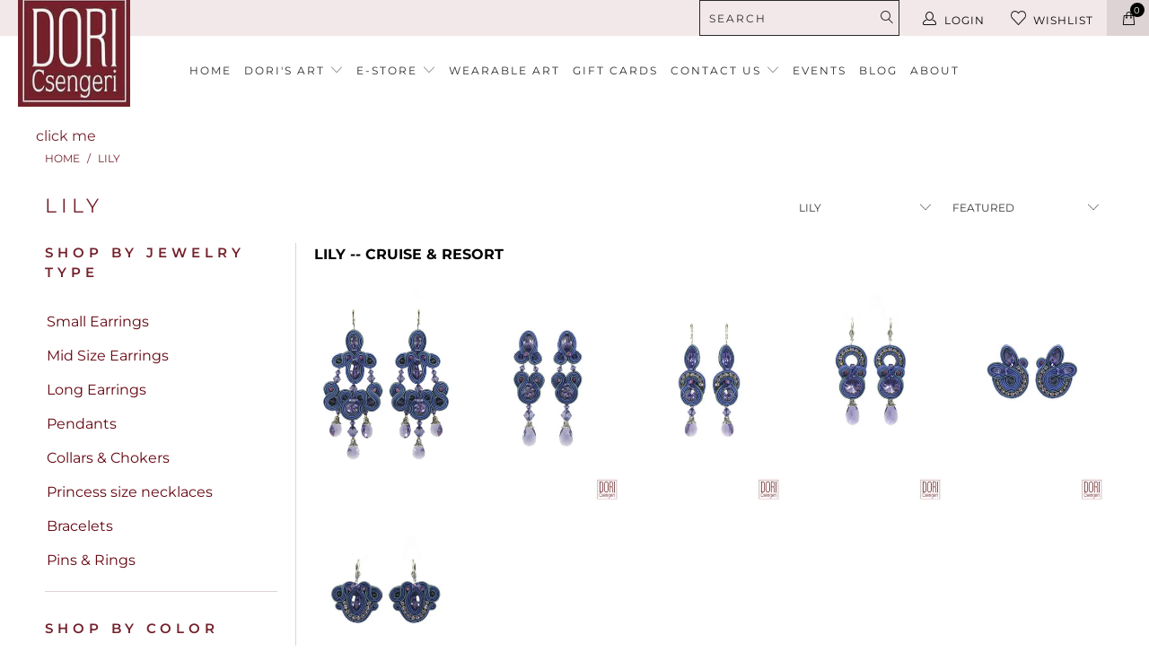

--- FILE ---
content_type: text/html; charset=utf-8
request_url: https://doricsengeri.eu/collections/lily
body_size: 28429
content:


 <!DOCTYPE html>
<!--[if lt IE 7 ]><html class="ie ie6" lang="en"> <![endif]-->
<!--[if IE 7 ]><html class="ie ie7" lang="en"> <![endif]-->
<!--[if IE 8 ]><html class="ie ie8" lang="en"> <![endif]-->
<!--[if IE 9 ]><html class="ie ie9" lang="en"> <![endif]-->
<!--[if (gte IE 10)|!(IE)]><!--><html lang="en"> <!--<![endif]--> <head> <meta charset="utf-8"> <meta http-equiv="cleartype" content="on"> <meta name="robots" content="index,follow"> <meta name="p:domain_verify" content="b1bdeda0f7a71e2075ae1334534fd398"/> <meta name="facebook-domain-verification" content="ttvb6yh8tygndupcxdv5ln5yho1eka" /> <!-- Custom Fonts --> <!-- Stylesheets for Turbo 3.1.0 --> <link href="//cdn.shopify.com/s/files/1/0065/7152/4143/t/2/assets/styles.scss.css?v=82340975386258101961667546215" rel="stylesheet" type="text/css" media="all" preload> <link href="//cdn.shopify.com/s/files/1/0065/7152/4143/t/2/assets/custom.css?v=8614764429423649371666271480" rel="stylesheet" type="text/css" media="all" preload> <script data-src="//doricsengeri.eu/cdn/shop/t/2/assets/bold-fix.js?v=166244970203205183281549457905" defer="defer" type="lazyload2" async></script> <!-- jQuery and jQuery fallback --> <script data-src="//ajax.googleapis.com/ajax/libs/jquery/1.11.2/jquery.min.js" async defer="defer" type="lazyload2"></script> <script defer="defer" async>
      /*! lazysizes - v3.0.0 */
      !function(a,b){var c=b(a,a.document);a.lazySizes=c,"object"==typeof module&&module.exports&&(module.exports=c)}(window,function(a,b){"use strict";if(b.getElementsByClassName){var c,d=b.documentElement,e=a.Date,f=a.HTMLPictureElement,g="addEventListener",h="getAttribute",i=a[g],j=a.setTimeout,k=a.requestAnimationFrame||j,l=a.requestIdleCallback,m=/^picture$/i,n=["load","error","lazyincluded","_lazyloaded"],o={},p=Array.prototype.forEach,q=function(a,b){return o[b]||(o[b]=new RegExp("(\\s|^)"+b+"(\\s|$)")),o[b].test(a[h]("class")||"")&&o[b]},r=function(a,b){q(a,b)||a.setAttribute("class",(a[h]("class")||"").trim()+" "+b)},s=function(a,b){var c;(c=q(a,b))&&a.setAttribute("class",(a[h]("class")||"").replace(c," "))},t=function(a,b,c){var d=c?g:"removeEventListener";c&&t(a,b),n.forEach(function(c){a[d](c,b)})},u=function(a,c,d,e,f){var g=b.createEvent("CustomEvent");return g.initCustomEvent(c,!e,!f,d||{}),a.dispatchEvent(g),g},v=function(b,d){var e;!f&&(e=a.picturefill||c.pf)?e({reevaluate:!0,elements:[b]}):d&&d.src&&(b.src=d.src)},w=function(a,b){return(getComputedStyle(a,null)||{})[b]},x=function(a,b,d){for(d=d||a.offsetWidth;d<c.minSize&&b&&!a._lazysizesWidth;)d=b.offsetWidth,b=b.parentNode;return d},y=function(){var a,c,d=[],e=[],f=d,g=function(){var b=f;for(f=d.length?e:d,a=!0,c=!1;b.length;)b.shift()();a=!1},h=function(d,e){a&&!e?d.apply(this,arguments):(f.push(d),c||(c=!0,(b.hidden?j:k)(g)))};return h._lsFlush=g,h}(),z=function(a,b){return b?function(){y(a)}:function(){var b=this,c=arguments;y(function(){a.apply(b,c)})}},A=function(a){var b,c=0,d=125,f=666,g=f,h=function(){b=!1,c=e.now(),a()},i=l?function(){l(h,{timeout:g}),g!==f&&(g=f)}:z(function(){j(h)},!0);return function(a){var f;(a=a===!0)&&(g=44),b||(b=!0,f=d-(e.now()-c),0>f&&(f=0),a||9>f&&l?i():j(i,f))}},B=function(a){var b,c,d=99,f=function(){b=null,a()},g=function(){var a=e.now()-c;d>a?j(g,d-a):(l||f)(f)};return function(){c=e.now(),b||(b=j(g,d))}},C=function(){var f,k,l,n,o,x,C,E,F,G,H,I,J,K,L,M=/^img$/i,N=/^iframe$/i,O="onscroll"in a&&!/glebot/.test(navigator.userAgent),P=0,Q=0,R=0,S=-1,T=function(a){R--,a&&a.target&&t(a.target,T),(!a||0>R||!a.target)&&(R=0)},U=function(a,c){var e,f=a,g="hidden"==w(b.body,"visibility")||"hidden"!=w(a,"visibility");for(F-=c,I+=c,G-=c,H+=c;g&&(f=f.offsetParent)&&f!=b.body&&f!=d;)g=(w(f,"opacity")||1)>0,g&&"visible"!=w(f,"overflow")&&(e=f.getBoundingClientRect(),g=H>e.left&&G<e.right&&I>e.top-1&&F<e.bottom+1);return g},V=function(){var a,e,g,i,j,m,n,p,q;if((o=c.loadMode)&&8>R&&(a=f.length)){e=0,S++,null==K&&("expand"in c||(c.expand=d.clientHeight>500&&d.clientWidth>500?500:370),J=c.expand,K=J*c.expFactor),K>Q&&1>R&&S>2&&o>2&&!b.hidden?(Q=K,S=0):Q=o>1&&S>1&&6>R?J:P;for(;a>e;e++)if(f[e]&&!f[e]._lazyRace)if(O)if((p=f[e][h]("data-expand"))&&(m=1*p)||(m=Q),q!==m&&(C=innerWidth+m*L,E=innerHeight+m,n=-1*m,q=m),g=f[e].getBoundingClientRect(),(I=g.bottom)>=n&&(F=g.top)<=E&&(H=g.right)>=n*L&&(G=g.left)<=C&&(I||H||G||F)&&(l&&3>R&&!p&&(3>o||4>S)||U(f[e],m))){if(ba(f[e]),j=!0,R>9)break}else!j&&l&&!i&&4>R&&4>S&&o>2&&(k[0]||c.preloadAfterLoad)&&(k[0]||!p&&(I||H||G||F||"auto"!=f[e][h](c.sizesAttr)))&&(i=k[0]||f[e]);else ba(f[e]);i&&!j&&ba(i)}},W=A(V),X=function(a){r(a.target,c.loadedClass),s(a.target,c.loadingClass),t(a.target,Z)},Y=z(X),Z=function(a){Y({target:a.target})},$=function(a,b){try{a.contentWindow.location.replace(b)}catch(c){a.src=b}},_=function(a){var b,d,e=a[h](c.srcsetAttr);(b=c.customMedia[a[h]("data-media")||a[h]("media")])&&a.setAttribute("media",b),e&&a.setAttribute("srcset",e),b&&(d=a.parentNode,d.insertBefore(a.cloneNode(),a),d.removeChild(a))},aa=z(function(a,b,d,e,f){var g,i,k,l,o,q;(o=u(a,"lazybeforeunveil",b)).defaultPrevented||(e&&(d?r(a,c.autosizesClass):a.setAttribute("sizes",e)),i=a[h](c.srcsetAttr),g=a[h](c.srcAttr),f&&(k=a.parentNode,l=k&&m.test(k.nodeName||"")),q=b.firesLoad||"src"in a&&(i||g||l),o={target:a},q&&(t(a,T,!0),clearTimeout(n),n=j(T,2500),r(a,c.loadingClass),t(a,Z,!0)),l&&p.call(k.getElementsByTagName("source"),_),i?a.setAttribute("srcset",i):g&&!l&&(N.test(a.nodeName)?$(a,g):a.src=g),(i||l)&&v(a,{src:g})),a._lazyRace&&delete a._lazyRace,s(a,c.lazyClass),y(function(){(!q||a.complete&&a.naturalWidth>1)&&(q?T(o):R--,X(o))},!0)}),ba=function(a){var b,d=M.test(a.nodeName),e=d&&(a[h](c.sizesAttr)||a[h]("sizes")),f="auto"==e;(!f&&l||!d||!a.src&&!a.srcset||a.complete||q(a,c.errorClass))&&(b=u(a,"lazyunveilread").detail,f&&D.updateElem(a,!0,a.offsetWidth),a._lazyRace=!0,R++,aa(a,b,f,e,d))},ca=function(){if(!l){if(e.now()-x<999)return void j(ca,999);var a=B(function(){c.loadMode=3,W()});l=!0,c.loadMode=3,W(),i("scroll",function(){3==c.loadMode&&(c.loadMode=2),a()},!0)}};return{_:function(){x=e.now(),f=b.getElementsByClassName(c.lazyClass),k=b.getElementsByClassName(c.lazyClass+" "+c.preloadClass),L=c.hFac,i("scroll",W,!0),i("resize",W,!0),a.MutationObserver?new MutationObserver(W).observe(d,{childList:!0,subtree:!0,attributes:!0}):(d[g]("DOMNodeInserted",W,!0),d[g]("DOMAttrModified",W,!0),setInterval(W,999)),i("hashchange",W,!0),["focus","mouseover","click","load","transitionend","animationend","webkitAnimationEnd"].forEach(function(a){b[g](a,W,!0)}),/d$|^c/.test(b.readyState)?ca():(i("load",ca),b[g]("DOMContentLoaded",W),j(ca,2e4)),f.length?(V(),y._lsFlush()):W()},checkElems:W,unveil:ba}}(),D=function(){var a,d=z(function(a,b,c,d){var e,f,g;if(a._lazysizesWidth=d,d+="px",a.setAttribute("sizes",d),m.test(b.nodeName||""))for(e=b.getElementsByTagName("source"),f=0,g=e.length;g>f;f++)e[f].setAttribute("sizes",d);c.detail.dataAttr||v(a,c.detail)}),e=function(a,b,c){var e,f=a.parentNode;f&&(c=x(a,f,c),e=u(a,"lazybeforesizes",{width:c,dataAttr:!!b}),e.defaultPrevented||(c=e.detail.width,c&&c!==a._lazysizesWidth&&d(a,f,e,c)))},f=function(){var b,c=a.length;if(c)for(b=0;c>b;b++)e(a[b])},g=B(f);return{_:function(){a=b.getElementsByClassName(c.autosizesClass),i("resize",g)},checkElems:g,updateElem:e}}(),E=function(){E.i||(E.i=!0,D._(),C._())};return function(){var b,d={lazyClass:"lazyload",loadedClass:"lazyloaded",loadingClass:"lazyloading",preloadClass:"lazypreload",errorClass:"lazyerror",autosizesClass:"lazyautosizes",srcAttr:"data-src",srcsetAttr:"data-srcset",sizesAttr:"data-sizes",minSize:40,customMedia:{},init:!0,expFactor:1.5,hFac:.8,loadMode:2};c=a.lazySizesConfig||a.lazysizesConfig||{};for(b in d)b in c||(c[b]=d[b]);a.lazySizesConfig=c,j(function(){c.init&&E()})}(),{cfg:c,autoSizer:D,loader:C,init:E,uP:v,aC:r,rC:s,hC:q,fire:u,gW:x,rAF:y}}});</script> <title>Lily - Dori Csengeri Designer Jewelry EU</title> <meta name="description" content="LILY -- CRUISE &amp;amp; RESORT" />
    

    

<meta name="author" content="Dori Csengeri Designer Jewelry EU">
<meta property="og:url" content="https://doricsengeri.eu/collections/lily">
<meta property="og:site_name" content="Dori Csengeri Designer Jewelry EU"> <meta property="og:type" content="product.group"> <meta property="og:title" content="Lily"> <meta property="og:image" content="http://doricsengeri.eu/cdn/shop/products/lly-e237_600x.jpg?v=1595108016"> <meta property="og:image:secure_url" content="https://doricsengeri.eu/cdn/shop/products/lly-e237_600x.jpg?v=1595108016"> <meta property="og:description" content="LILY -- CRUISE &amp;amp; RESORT">




<meta name="twitter:card" content="summary"> <!-- Mobile Specific Metas --> <meta name="HandheldFriendly" content="True"> <meta name="MobileOptimized" content="320"> <meta name="viewport" content="width=device-width,initial-scale=1"> <meta name="theme-color" content="#ffffff"> <link rel="shortcut icon" type="image/x-icon" href="//doricsengeri.eu/cdn/shop/files/180131_Logo_DoriCs_20x20cm_32x32.jpg?v=1613160355"> <link rel="canonical" href="https://doricsengeri.eu/collections/lily" /> <!-- Start Content for header --> <script type='lazyload2'>window.performance && window.performance.mark && window.performance.mark('shopify.content_for_header.start');</script><meta id="shopify-digital-wallet" name="shopify-digital-wallet" content="/6571524143/digital_wallets/dialog">
<meta name="shopify-checkout-api-token" content="e871ecb8982d702459bafba4b300fef8">
<meta id="in-context-paypal-metadata" data-shop-id="6571524143" data-venmo-supported="false" data-environment="production" data-locale="en_US" data-paypal-v4="true" data-currency="EUR">
<link rel="alternate" type="application/atom+xml" title="Feed" class="lazycss" data-href="/collections/lily.atom" />
<link rel="alternate" type="application/json+oembed" class="lazycss" data-href="https://doricsengeri.eu/collections/lily.oembed">
<script async="async" defer="defer" type="lazyload2" data-src="/checkouts/internal/preloads.js?locale=en-DE"></script>
<script id="shopify-features" type="application/json">{"accessToken":"e871ecb8982d702459bafba4b300fef8","betas":["rich-media-storefront-analytics"],"domain":"doricsengeri.eu","predictiveSearch":true,"shopId":6571524143,"locale":"en"}</script>
<script type='lazyload2'>var Shopify = Shopify || {};
Shopify.shop = "d-csengeri.myshopify.com";
Shopify.locale = "en";
Shopify.currency = {"active":"EUR","rate":"1.0"};
Shopify.country = "DE";
Shopify.theme = {"name":"theme-export-doricsengeri-com-live-theme-13-10","id":18779963439,"schema_name":"Turbo","schema_version":"3.1.0","theme_store_id":null,"role":"main"};
Shopify.theme.handle = "null";
Shopify.theme.style = {"id":null,"handle":null};
Shopify.cdnHost = "doricsengeri.eu/cdn";
Shopify.routes = Shopify.routes || {};
Shopify.routes.root = "/";</script>
<script type="module">!function(o){(o.Shopify=o.Shopify||{}).modules=!0}(window);</script>
<script type='lazyload2'>!function(o){function n(){var o=[];function n(){o.push(Array.prototype.slice.apply(arguments))}return n.q=o,n}var t=o.Shopify=o.Shopify||{};t.loadFeatures=n(),t.autoloadFeatures=n()}(window);</script>
<script id="shop-js-analytics" type="application/json">{"pageType":"collection"}</script>
<script defer="defer" async type="module" defer="defer" type="lazyload2" data-src="//doricsengeri.eu/cdn/shopifycloud/shop-js/modules/v2/client.init-shop-cart-sync_BT-GjEfc.en.esm.js"></script>
<script defer="defer" async type="module" defer="defer" type="lazyload2" data-src="//doricsengeri.eu/cdn/shopifycloud/shop-js/modules/v2/chunk.common_D58fp_Oc.esm.js"></script>
<script defer="defer" async type="module" defer="defer" type="lazyload2" data-src="//doricsengeri.eu/cdn/shopifycloud/shop-js/modules/v2/chunk.modal_xMitdFEc.esm.js"></script>
<script type="module">
  await import("//doricsengeri.eu/cdn/shopifycloud/shop-js/modules/v2/client.init-shop-cart-sync_BT-GjEfc.en.esm.js");
await import("//doricsengeri.eu/cdn/shopifycloud/shop-js/modules/v2/chunk.common_D58fp_Oc.esm.js");
await import("//doricsengeri.eu/cdn/shopifycloud/shop-js/modules/v2/chunk.modal_xMitdFEc.esm.js");

  window.Shopify.SignInWithShop?.initShopCartSync?.({"fedCMEnabled":true,"windoidEnabled":true});

</script>
<script type='lazyload2'>(function() {
  var isLoaded = false;
  function asyncLoad() {
    if (isLoaded) return;
    isLoaded = true;
    var urls = ["https:\/\/assets.smartwishlist.webmarked.net\/static\/v6\/smartwishlist.js?shop=d-csengeri.myshopify.com","https:\/\/chimpstatic.com\/mcjs-connected\/js\/users\/1bc675560bf9ca5101527b716\/0a1d5d904e8e709a0332618bf.js?shop=d-csengeri.myshopify.com"];
    for (var i = 0; i <urls.length; i++) {
      var s = document.createElement('script');
      s.type = 'text/javascript';
      s.async = true;
      s.src = urls[i];
      var x = document.getElementsByTagName('script')[0];
      x.parentNode.insertBefore(s, x);
    }
  };
  if(window.attachEvent) {
    window.attachEvent('onload', asyncLoad);
  } else {
    window.addEventListener('load', asyncLoad, false);
  }
})();</script>
<script id="__st">var __st={"a":6571524143,"offset":7200,"reqid":"44506b50-84ce-4287-a1f6-e88510242555-1769102104","pageurl":"doricsengeri.eu\/collections\/lily","u":"27a6e795c4ec","p":"collection","rtyp":"collection","rid":165137711151};</script>
<script type='lazyload2'>window.ShopifyPaypalV4VisibilityTracking = true;</script>
<script id="captcha-bootstrap">!function(){'use strict';const t='contact',e='account',n='new_comment',o=[[t,t],['blogs',n],['comments',n],[t,'customer']],c=[[e,'customer_login'],[e,'guest_login'],[e,'recover_customer_password'],[e,'create_customer']],r=t=>t.map((([t,e])=>`form[action*='/${t}']:not([data-nocaptcha='true']) input[name='form_type'][value='${e}']`)).join(','),a=t=>()=>t?[...document.querySelectorAll(t)].map((t=>t.form)):[];function s(){const t=[...o],e=r(t);return a(e)}const i='password',u='form_key',d=['recaptcha-v3-token','g-recaptcha-response','h-captcha-response',i],f=()=>{try{return window.sessionStorage}catch{return}},m='__shopify_v',_=t=>t.elements[u];function p(t,e,n=!1){try{const o=window.sessionStorage,c=JSON.parse(o.getItem(e)),{data:r}=function(t){const{data:e,action:n}=t;return t[m]||n?{data:e,action:n}:{data:t,action:n}}(c);for(const[e,n]of Object.entries(r))t.elements[e]&&(t.elements[e].value=n);n&&o.removeItem(e)}catch(o){console.error('form repopulation failed',{error:o})}}const l='form_type',E='cptcha';function T(t){t.dataset[E]=!0}const w=window,h=w.document,L='Shopify',v='ce_forms',y='captcha';let A=!1;((t,e)=>{const n=(g='f06e6c50-85a8-45c8-87d0-21a2b65856fe',I='https://cdn.shopify.com/shopifycloud/storefront-forms-hcaptcha/ce_storefront_forms_captcha_hcaptcha.v1.5.2.iife.js',D={infoText:'Protected by hCaptcha',privacyText:'Privacy',termsText:'Terms'},(t,e,n)=>{const o=w[L][v],c=o.bindForm;if(c)return c(t,g,e,D).then(n);var r;o.q.push([[t,g,e,D],n]),r=I,A||(h.body.append(Object.assign(h.createElement('script'),{id:'captcha-provider',async:!0,src:r})),A=!0)});var g,I,D;w[L]=w[L]||{},w[L][v]=w[L][v]||{},w[L][v].q=[],w[L][y]=w[L][y]||{},w[L][y].protect=function(t,e){n(t,void 0,e),T(t)},Object.freeze(w[L][y]),function(t,e,n,w,h,L){const[v,y,A,g]=function(t,e,n){const i=e?o:[],u=t?c:[],d=[...i,...u],f=r(d),m=r(i),_=r(d.filter((([t,e])=>n.includes(e))));return[a(f),a(m),a(_),s()]}(w,h,L),I=t=>{const e=t.target;return e instanceof HTMLFormElement?e:e&&e.form},D=t=>v().includes(t);t.addEventListener('submit',(t=>{const e=I(t);if(!e)return;const n=D(e)&&!e.dataset.hcaptchaBound&&!e.dataset.recaptchaBound,o=_(e),c=g().includes(e)&&(!o||!o.value);(n||c)&&t.preventDefault(),c&&!n&&(function(t){try{if(!f())return;!function(t){const e=f();if(!e)return;const n=_(t);if(!n)return;const o=n.value;o&&e.removeItem(o)}(t);const e=Array.from(Array(32),(()=>Math.random().toString(36)[2])).join('');!function(t,e){_(t)||t.append(Object.assign(document.createElement('input'),{type:'hidden',name:u})),t.elements[u].value=e}(t,e),function(t,e){const n=f();if(!n)return;const o=[...t.querySelectorAll(`input[type='${i}']`)].map((({name:t})=>t)),c=[...d,...o],r={};for(const[a,s]of new FormData(t).entries())c.includes(a)||(r[a]=s);n.setItem(e,JSON.stringify({[m]:1,action:t.action,data:r}))}(t,e)}catch(e){console.error('failed to persist form',e)}}(e),e.submit())}));const S=(t,e)=>{t&&!t.dataset[E]&&(n(t,e.some((e=>e===t))),T(t))};for(const o of['focusin','change'])t.addEventListener(o,(t=>{const e=I(t);D(e)&&S(e,y())}));const B=e.get('form_key'),M=e.get(l),P=B&&M;t.addEventListener('DOMContentLoaded',(()=>{const t=y();if(P)for(const e of t)e.elements[l].value===M&&p(e,B);[...new Set([...A(),...v().filter((t=>'true'===t.dataset.shopifyCaptcha))])].forEach((e=>S(e,t)))}))}(h,new URLSearchParams(w.location.search),n,t,e,['guest_login'])})(!0,!0)}();</script>
<script integrity="sha256-4kQ18oKyAcykRKYeNunJcIwy7WH5gtpwJnB7kiuLZ1E=" data-source-attribution="shopify.loadfeatures" defer="defer" type="lazyload2" data-defer="defer" type="lazyload2" data-src="//doricsengeri.eu/cdn/shopifycloud/storefront/assets/storefront/load_feature-a0a9edcb.js" crossorigin="anonymous"></script>
<script data-source-attribution="shopify.dynamic_checkout.dynamic.init">var Shopify=Shopify||{};Shopify.PaymentButton=Shopify.PaymentButton||{isStorefrontPortableWallets:!0,init:function(){window.Shopify.PaymentButton.init=function(){};var t=document.createElement("script");t.defer="defer" type="lazyload2" data-src="https://doricsengeri.eu/cdn/shopifycloud/portable-wallets/latest/portable-wallets.en.js",t.type="module",document.head.appendChild(t)}};
</script>
<script data-source-attribution="shopify.dynamic_checkout.buyer_consent">
  function portableWalletsHideBuyerConsent(e){var t=document.getElementById("shopify-buyer-consent"),n=document.getElementById("shopify-subscription-policy-button");t&&n&&(t.classList.add("hidden"),t.setAttribute("aria-hidden","true"),n.removeEventListener("click",e))}function portableWalletsShowBuyerConsent(e){var t=document.getElementById("shopify-buyer-consent"),n=document.getElementById("shopify-subscription-policy-button");t&&n&&(t.classList.remove("hidden"),t.removeAttribute("aria-hidden"),n.addEventListener("click",e))}window.Shopify?.PaymentButton&&(window.Shopify.PaymentButton.hideBuyerConsent=portableWalletsHideBuyerConsent,window.Shopify.PaymentButton.showBuyerConsent=portableWalletsShowBuyerConsent);
</script>
<script data-source-attribution="shopify.dynamic_checkout.cart.bootstrap">document.addEventListener("DOMContentLoaded",(function(){function t(){return document.querySelector("shopify-accelerated-checkout-cart, shopify-accelerated-checkout")}if(t())Shopify.PaymentButton.init();else{new MutationObserver((function(e,n){t()&&(Shopify.PaymentButton.init(),n.disconnect())})).observe(document.body,{childList:!0,subtree:!0})}}));
</script>
<link id="shopify-accelerated-checkout-styles" rel="stylesheet" media="screen" href="https://doricsengeri.eu/cdn/shopifycloud/portable-wallets/latest/accelerated-checkout-backwards-compat.css" crossorigin="anonymous">
<style id="shopify-accelerated-checkout-cart">
        #shopify-buyer-consent {
  margin-top: 1em;
  display: inline-block;
  width: 100%;
}

#shopify-buyer-consent.hidden {
  display: none;
}

#shopify-subscription-policy-button {
  background: none;
  border: none;
  padding: 0;
  text-decoration: underline;
  font-size: inherit;
  cursor: pointer;
}

#shopify-subscription-policy-button::before {
  box-shadow: none;
}

      </style>

<script type='lazyload2'>window.performance && window.performance.mark && window.performance.mark('shopify.content_for_header.end');</script>
  
  
  
<!--   End of header Deep --><script>window.BOLD = window.BOLD || {};
    window.BOLD.common = window.BOLD.common || {};
    window.BOLD.common.Shopify = window.BOLD.common.Shopify || {};
    window.BOLD.common.Shopify.shop = {
      domain: 'doricsengeri.eu',
      permanent_domain: 'd-csengeri.myshopify.com',
      url: 'https://doricsengeri.eu',
      secure_url: 'https://doricsengeri.eu',
      money_format: "\u003cspan class=money\u003e\u0026euro;{{amount}}\u003c\/span\u003e",
      currency: "EUR"
    };
    window.BOLD.common.Shopify.customer = {
      id: null,
      tags: null,
    };
    window.BOLD.common.Shopify.cart = {"note":null,"attributes":{},"original_total_price":0,"total_price":0,"total_discount":0,"total_weight":0.0,"item_count":0,"items":[],"requires_shipping":false,"currency":"EUR","items_subtotal_price":0,"cart_level_discount_applications":[],"checkout_charge_amount":0};
    window.BOLD.common.template = 'collection';window.BOLD.common.Shopify.formatMoney = function(money, format) {
        function n(t, e) {
            return "undefined" == typeof t ? e : t
        }
        function r(t, e, r, i) {
            if (e = n(e, 2),
                r = n(r, ","),
                i = n(i, "."),
            isNaN(t) || null == t)
                return 0;
            t = (t / 100).toFixed(e);
            var o = t.split(".")
                , a = o[0].replace(/(\d)(?=(\d\d\d)+(?!\d))/g, "$1" + r)
                , s = o[1] ? i + o[1] : "";
            return a + s
        }
        "string" == typeof money && (money = money.replace(".", ""));
        var i = ""
            , o = /\{\{\s*(\w+)\s*\}\}/
            , a = format || window.BOLD.common.Shopify.shop.money_format || window.Shopify.money_format || "$ {{ amount }}";
        switch (a.match(o)[1]) {
            case "amount":
                i = r(money, 2, ",", ".");
                break;
            case "amount_no_decimals":
                i = r(money, 0, ",", ".");
                break;
            case "amount_with_comma_separator":
                i = r(money, 2, ".", ",");
                break;
            case "amount_no_decimals_with_comma_separator":
                i = r(money, 0, ".", ",");
                break;
            case "amount_with_space_separator":
                i = r(money, 2, " ", ",");
                break;
            case "amount_no_decimals_with_space_separator":
                i = r(money, 0, " ", ",");
                break;
            case "amount_with_apostrophe_separator":
                i = r(money, 2, "'", ".");
                break;
        }
        return a.replace(o, i);
    };
    window.BOLD.common.Shopify.saveProduct = function (handle, product) {
      if (typeof handle === 'string' && typeof window.BOLD.common.Shopify.products[handle] === 'undefined') {
        if (typeof product === 'number') {
          window.BOLD.common.Shopify.handles[product] = handle;
          product = { id: product };
        }
        window.BOLD.common.Shopify.products[handle] = product;
      }
    };
    window.BOLD.common.Shopify.saveVariant = function (variant_id, variant) {
      if (typeof variant_id === 'number' && typeof window.BOLD.common.Shopify.variants[variant_id] === 'undefined') {
        window.BOLD.common.Shopify.variants[variant_id] = variant;
      }
    };window.BOLD.common.Shopify.products = window.BOLD.common.Shopify.products || {};
    window.BOLD.common.Shopify.variants = window.BOLD.common.Shopify.variants || {};
    window.BOLD.common.Shopify.handles = window.BOLD.common.Shopify.handles || {};window.BOLD.common.Shopify.saveProduct(null, null);window.BOLD.apps_installed = {} || {};window.BOLD.common.Shopify.saveProduct("lily-showstoper-earrings", 4522855301167);window.BOLD.common.Shopify.saveVariant(31962247987247, { product_id: 4522855301167, product_handle: "lily-showstoper-earrings", price: 32500, group_id: '', csp_metafield: {}});window.BOLD.common.Shopify.saveVariant(31962228228143, { product_id: 4522855301167, product_handle: "lily-showstoper-earrings", price: 32500, group_id: '', csp_metafield: {}});window.BOLD.common.Shopify.saveVariant(31962228260911, { product_id: 4522855301167, product_handle: "lily-showstoper-earrings", price: 32500, group_id: '', csp_metafield: {}});window.BOLD.common.Shopify.saveProduct("lily-must-have-earrings", 4664423153711);window.BOLD.common.Shopify.saveVariant(32388754636847, { product_id: 4664423153711, product_handle: "lily-must-have-earrings", price: 18200, group_id: '', csp_metafield: {}});window.BOLD.common.Shopify.saveVariant(32388754669615, { product_id: 4664423153711, product_handle: "lily-must-have-earrings", price: 18200, group_id: '', csp_metafield: {}});window.BOLD.common.Shopify.saveVariant(32388754702383, { product_id: 4664423153711, product_handle: "lily-must-have-earrings", price: 18200, group_id: '', csp_metafield: {}});window.BOLD.common.Shopify.saveVariant(32388754735151, { product_id: 4664423153711, product_handle: "lily-must-have-earrings", price: 18200, group_id: '', csp_metafield: {}});window.BOLD.common.Shopify.saveProduct("lily-elrgant-earrings", 4664423055407);window.BOLD.common.Shopify.saveVariant(32388754473007, { product_id: 4664423055407, product_handle: "lily-elrgant-earrings", price: 19300, group_id: '', csp_metafield: {}});window.BOLD.common.Shopify.saveVariant(32388754505775, { product_id: 4664423055407, product_handle: "lily-elrgant-earrings", price: 19300, group_id: '', csp_metafield: {}});window.BOLD.common.Shopify.saveVariant(32388754538543, { product_id: 4664423055407, product_handle: "lily-elrgant-earrings", price: 19300, group_id: '', csp_metafield: {}});window.BOLD.common.Shopify.saveProduct("lily-chic-earrings", 4664422989871);window.BOLD.common.Shopify.saveVariant(32388754407471, { product_id: 4664422989871, product_handle: "lily-chic-earrings", price: 16900, group_id: '', csp_metafield: {}});window.BOLD.common.Shopify.saveProduct("lily-uniqu-clip-on-earrings", 4664422858799);window.BOLD.common.Shopify.saveVariant(32388754243631, { product_id: 4664422858799, product_handle: "lily-uniqu-clip-on-earrings", price: 14900, group_id: '', csp_metafield: {}});window.BOLD.common.Shopify.saveVariant(32388754276399, { product_id: 4664422858799, product_handle: "lily-uniqu-clip-on-earrings", price: 14900, group_id: '', csp_metafield: {}});window.BOLD.common.Shopify.saveVariant(32388754309167, { product_id: 4664422858799, product_handle: "lily-uniqu-clip-on-earrings", price: 14900, group_id: '', csp_metafield: {}});window.BOLD.common.Shopify.saveProduct("lily-casual-earrings", 4664422760495);window.BOLD.common.Shopify.saveVariant(32388754047023, { product_id: 4664422760495, product_handle: "lily-casual-earrings", price: 12700, group_id: '', csp_metafield: {}});window.BOLD.common.Shopify.saveVariant(32388754079791, { product_id: 4664422760495, product_handle: "lily-casual-earrings", price: 12700, group_id: '', csp_metafield: {}});window.BOLD.common.Shopify.saveVariant(32388754112559, { product_id: 4664422760495, product_handle: "lily-casual-earrings", price: 12700, group_id: '', csp_metafield: {}});window.BOLD.common.Shopify.metafields = window.BOLD.common.Shopify.metafields || {};window.BOLD.common.Shopify.metafields["bold_rp"] = {};window.BOLD.common.Shopify.metafields["bold_csp_defaults"] = {};</script><script>
 
           
 
  $('.shopify-payment-button__button').on('click',function()
                                          {

      $(".varinat_item_data input").prop('required',true);

});
    
</script>

<!-- BEGIN app block: shopify://apps/currency-converter/blocks/app-embed-block/a56d6bd1-e9df-4a4a-b98e-e9bb5c43a042 --><script>
    window.codeblackbelt = window.codeblackbelt || {};
    window.codeblackbelt.shop = window.codeblackbelt.shop || 'd-csengeri.myshopify.com';
    </script><script src="//cdn.codeblackbelt.com/widgets/currency-converter-plus/main.min.js?version=2026012219+0200" async></script>
<!-- END app block --><link href="https://monorail-edge.shopifysvc.com" rel="dns-prefetch">
<script>(function(){if ("sendBeacon" in navigator && "performance" in window) {try {var session_token_from_headers = performance.getEntriesByType('navigation')[0].serverTiming.find(x => x.name == '_s').description;} catch {var session_token_from_headers = undefined;}var session_cookie_matches = document.cookie.match(/_shopify_s=([^;]*)/);var session_token_from_cookie = session_cookie_matches && session_cookie_matches.length === 2 ? session_cookie_matches[1] : "";var session_token = session_token_from_headers || session_token_from_cookie || "";function handle_abandonment_event(e) {var entries = performance.getEntries().filter(function(entry) {return /monorail-edge.shopifysvc.com/.test(entry.name);});if (!window.abandonment_tracked && entries.length === 0) {window.abandonment_tracked = true;var currentMs = Date.now();var navigation_start = performance.timing.navigationStart;var payload = {shop_id: 6571524143,url: window.location.href,navigation_start,duration: currentMs - navigation_start,session_token,page_type: "collection"};window.navigator.sendBeacon("https://monorail-edge.shopifysvc.com/v1/produce", JSON.stringify({schema_id: "online_store_buyer_site_abandonment/1.1",payload: payload,metadata: {event_created_at_ms: currentMs,event_sent_at_ms: currentMs}}));}}window.addEventListener('pagehide', handle_abandonment_event);}}());</script>
<script id="web-pixels-manager-setup">(function e(e,d,r,n,o){if(void 0===o&&(o={}),!Boolean(null===(a=null===(i=window.Shopify)||void 0===i?void 0:i.analytics)||void 0===a?void 0:a.replayQueue)){var i,a;window.Shopify=window.Shopify||{};var t=window.Shopify;t.analytics=t.analytics||{};var s=t.analytics;s.replayQueue=[],s.publish=function(e,d,r){return s.replayQueue.push([e,d,r]),!0};try{self.performance.mark("wpm:start")}catch(e){}var l=function(){var e={modern:/Edge?\/(1{2}[4-9]|1[2-9]\d|[2-9]\d{2}|\d{4,})\.\d+(\.\d+|)|Firefox\/(1{2}[4-9]|1[2-9]\d|[2-9]\d{2}|\d{4,})\.\d+(\.\d+|)|Chrom(ium|e)\/(9{2}|\d{3,})\.\d+(\.\d+|)|(Maci|X1{2}).+ Version\/(15\.\d+|(1[6-9]|[2-9]\d|\d{3,})\.\d+)([,.]\d+|)( \(\w+\)|)( Mobile\/\w+|) Safari\/|Chrome.+OPR\/(9{2}|\d{3,})\.\d+\.\d+|(CPU[ +]OS|iPhone[ +]OS|CPU[ +]iPhone|CPU IPhone OS|CPU iPad OS)[ +]+(15[._]\d+|(1[6-9]|[2-9]\d|\d{3,})[._]\d+)([._]\d+|)|Android:?[ /-](13[3-9]|1[4-9]\d|[2-9]\d{2}|\d{4,})(\.\d+|)(\.\d+|)|Android.+Firefox\/(13[5-9]|1[4-9]\d|[2-9]\d{2}|\d{4,})\.\d+(\.\d+|)|Android.+Chrom(ium|e)\/(13[3-9]|1[4-9]\d|[2-9]\d{2}|\d{4,})\.\d+(\.\d+|)|SamsungBrowser\/([2-9]\d|\d{3,})\.\d+/,legacy:/Edge?\/(1[6-9]|[2-9]\d|\d{3,})\.\d+(\.\d+|)|Firefox\/(5[4-9]|[6-9]\d|\d{3,})\.\d+(\.\d+|)|Chrom(ium|e)\/(5[1-9]|[6-9]\d|\d{3,})\.\d+(\.\d+|)([\d.]+$|.*Safari\/(?![\d.]+ Edge\/[\d.]+$))|(Maci|X1{2}).+ Version\/(10\.\d+|(1[1-9]|[2-9]\d|\d{3,})\.\d+)([,.]\d+|)( \(\w+\)|)( Mobile\/\w+|) Safari\/|Chrome.+OPR\/(3[89]|[4-9]\d|\d{3,})\.\d+\.\d+|(CPU[ +]OS|iPhone[ +]OS|CPU[ +]iPhone|CPU IPhone OS|CPU iPad OS)[ +]+(10[._]\d+|(1[1-9]|[2-9]\d|\d{3,})[._]\d+)([._]\d+|)|Android:?[ /-](13[3-9]|1[4-9]\d|[2-9]\d{2}|\d{4,})(\.\d+|)(\.\d+|)|Mobile Safari.+OPR\/([89]\d|\d{3,})\.\d+\.\d+|Android.+Firefox\/(13[5-9]|1[4-9]\d|[2-9]\d{2}|\d{4,})\.\d+(\.\d+|)|Android.+Chrom(ium|e)\/(13[3-9]|1[4-9]\d|[2-9]\d{2}|\d{4,})\.\d+(\.\d+|)|Android.+(UC? ?Browser|UCWEB|U3)[ /]?(15\.([5-9]|\d{2,})|(1[6-9]|[2-9]\d|\d{3,})\.\d+)\.\d+|SamsungBrowser\/(5\.\d+|([6-9]|\d{2,})\.\d+)|Android.+MQ{2}Browser\/(14(\.(9|\d{2,})|)|(1[5-9]|[2-9]\d|\d{3,})(\.\d+|))(\.\d+|)|K[Aa][Ii]OS\/(3\.\d+|([4-9]|\d{2,})\.\d+)(\.\d+|)/},d=e.modern,r=e.legacy,n=navigator.userAgent;return n.match(d)?"modern":n.match(r)?"legacy":"unknown"}(),u="modern"===l?"modern":"legacy",c=(null!=n?n:{modern:"",legacy:""})[u],f=function(e){return[e.baseUrl,"/wpm","/b",e.hashVersion,"modern"===e.buildTarget?"m":"l",".js"].join("")}({baseUrl:d,hashVersion:r,buildTarget:u}),m=function(e){var d=e.version,r=e.bundleTarget,n=e.surface,o=e.pageUrl,i=e.monorailEndpoint;return{emit:function(e){var a=e.status,t=e.errorMsg,s=(new Date).getTime(),l=JSON.stringify({metadata:{event_sent_at_ms:s},events:[{schema_id:"web_pixels_manager_load/3.1",payload:{version:d,bundle_target:r,page_url:o,status:a,surface:n,error_msg:t},metadata:{event_created_at_ms:s}}]});if(!i)return console&&console.warn&&console.warn("[Web Pixels Manager] No Monorail endpoint provided, skipping logging."),!1;try{return self.navigator.sendBeacon.bind(self.navigator)(i,l)}catch(e){}var u=new XMLHttpRequest;try{return u.open("POST",i,!0),u.setRequestHeader("Content-Type","text/plain"),u.send(l),!0}catch(e){return console&&console.warn&&console.warn("[Web Pixels Manager] Got an unhandled error while logging to Monorail."),!1}}}}({version:r,bundleTarget:l,surface:e.surface,pageUrl:self.location.href,monorailEndpoint:e.monorailEndpoint});try{o.browserTarget=l,function(e){var d=e.src,r=e.async,n=void 0===r||r,o=e.onload,i=e.onerror,a=e.sri,t=e.scriptDataAttributes,s=void 0===t?{}:t,l=document.createElement("script"),u=document.querySelector("head"),c=document.querySelector("body");if(l.async=n,l.src=d,a&&(l.integrity=a,l.crossOrigin="anonymous"),s)for(var f in s)if(Object.prototype.hasOwnProperty.call(s,f))try{l.dataset[f]=s[f]}catch(e){}if(o&&l.addEventListener("load",o),i&&l.addEventListener("error",i),u)u.appendChild(l);else{if(!c)throw new Error("Did not find a head or body element to append the script");c.appendChild(l)}}({src:f,async:!0,onload:function(){if(!function(){var e,d;return Boolean(null===(d=null===(e=window.Shopify)||void 0===e?void 0:e.analytics)||void 0===d?void 0:d.initialized)}()){var d=window.webPixelsManager.init(e)||void 0;if(d){var r=window.Shopify.analytics;r.replayQueue.forEach((function(e){var r=e[0],n=e[1],o=e[2];d.publishCustomEvent(r,n,o)})),r.replayQueue=[],r.publish=d.publishCustomEvent,r.visitor=d.visitor,r.initialized=!0}}},onerror:function(){return m.emit({status:"failed",errorMsg:"".concat(f," has failed to load")})},sri:function(e){var d=/^sha384-[A-Za-z0-9+/=]+$/;return"string"==typeof e&&d.test(e)}(c)?c:"",scriptDataAttributes:o}),m.emit({status:"loading"})}catch(e){m.emit({status:"failed",errorMsg:(null==e?void 0:e.message)||"Unknown error"})}}})({shopId: 6571524143,storefrontBaseUrl: "https://doricsengeri.eu",extensionsBaseUrl: "https://extensions.shopifycdn.com/cdn/shopifycloud/web-pixels-manager",monorailEndpoint: "https://monorail-edge.shopifysvc.com/unstable/produce_batch",surface: "storefront-renderer",enabledBetaFlags: ["2dca8a86"],webPixelsConfigList: [{"id":"52330728","eventPayloadVersion":"v1","runtimeContext":"LAX","scriptVersion":"1","type":"CUSTOM","privacyPurposes":["MARKETING"],"name":"Meta pixel (migrated)"},{"id":"63897832","eventPayloadVersion":"v1","runtimeContext":"LAX","scriptVersion":"1","type":"CUSTOM","privacyPurposes":["ANALYTICS"],"name":"Google Analytics tag (migrated)"},{"id":"shopify-app-pixel","configuration":"{}","eventPayloadVersion":"v1","runtimeContext":"STRICT","scriptVersion":"0450","apiClientId":"shopify-pixel","type":"APP","privacyPurposes":["ANALYTICS","MARKETING"]},{"id":"shopify-custom-pixel","eventPayloadVersion":"v1","runtimeContext":"LAX","scriptVersion":"0450","apiClientId":"shopify-pixel","type":"CUSTOM","privacyPurposes":["ANALYTICS","MARKETING"]}],isMerchantRequest: false,initData: {"shop":{"name":"Dori Csengeri Designer Jewelry EU","paymentSettings":{"currencyCode":"EUR"},"myshopifyDomain":"d-csengeri.myshopify.com","countryCode":"IL","storefrontUrl":"https:\/\/doricsengeri.eu"},"customer":null,"cart":null,"checkout":null,"productVariants":[],"purchasingCompany":null},},"https://doricsengeri.eu/cdn","fcfee988w5aeb613cpc8e4bc33m6693e112",{"modern":"","legacy":""},{"shopId":"6571524143","storefrontBaseUrl":"https:\/\/doricsengeri.eu","extensionBaseUrl":"https:\/\/extensions.shopifycdn.com\/cdn\/shopifycloud\/web-pixels-manager","surface":"storefront-renderer","enabledBetaFlags":"[\"2dca8a86\"]","isMerchantRequest":"false","hashVersion":"fcfee988w5aeb613cpc8e4bc33m6693e112","publish":"custom","events":"[[\"page_viewed\",{}],[\"collection_viewed\",{\"collection\":{\"id\":\"165137711151\",\"title\":\"Lily\",\"productVariants\":[{\"price\":{\"amount\":325.0,\"currencyCode\":\"EUR\"},\"product\":{\"title\":\"Lily Showstopper Earrings\",\"vendor\":\"DORI CSENGERI\",\"id\":\"4522855301167\",\"untranslatedTitle\":\"Lily Showstopper Earrings\",\"url\":\"\/products\/lily-showstoper-earrings\",\"type\":\"Earrings\"},\"id\":\"31962247987247\",\"image\":{\"src\":\"\/\/doricsengeri.eu\/cdn\/shop\/products\/lly-e237.jpg?v=1595108016\"},\"sku\":\"LLY-E237\",\"title\":\"leverback earwires\",\"untranslatedTitle\":\"leverback earwires\"},{\"price\":{\"amount\":182.0,\"currencyCode\":\"EUR\"},\"product\":{\"title\":\"Lily Must Have Earrings\",\"vendor\":\"DORI CSENGERI\",\"id\":\"4664423153711\",\"untranslatedTitle\":\"Lily Must Have Earrings\",\"url\":\"\/products\/lily-must-have-earrings\",\"type\":\"Earrings\"},\"id\":\"32388754636847\",\"image\":{\"src\":\"\/\/doricsengeri.eu\/cdn\/shop\/products\/lly-e236_606882f5-1c5b-4f1e-ae7b-89a44791fff5.jpg?v=1595108000\"},\"sku\":\"LLY-E236\",\"title\":\"clip-on\",\"untranslatedTitle\":\"clip-on\"},{\"price\":{\"amount\":193.0,\"currencyCode\":\"EUR\"},\"product\":{\"title\":\"Lily Elegant Earrings\",\"vendor\":\"DORI CSENGERI\",\"id\":\"4664423055407\",\"untranslatedTitle\":\"Lily Elegant Earrings\",\"url\":\"\/products\/lily-elrgant-earrings\",\"type\":\"Earrings\"},\"id\":\"32388754473007\",\"image\":{\"src\":\"\/\/doricsengeri.eu\/cdn\/shop\/products\/lly-e234_1f1e8dea-5184-457e-8a24-1abec97ae1d4.jpg?v=1595108002\"},\"sku\":\"LLY-E234\",\"title\":\"leverback earwires\",\"untranslatedTitle\":\"leverback earwires\"},{\"price\":{\"amount\":169.0,\"currencyCode\":\"EUR\"},\"product\":{\"title\":\"Lily Chic Earrings\",\"vendor\":\"DORI CSENGERI\",\"id\":\"4664422989871\",\"untranslatedTitle\":\"Lily Chic Earrings\",\"url\":\"\/products\/lily-chic-earrings\",\"type\":\"Earrings\"},\"id\":\"32388754407471\",\"image\":{\"src\":\"\/\/doricsengeri.eu\/cdn\/shop\/products\/lly-e233_162d066d-aa9f-44ab-b14d-ac8b62dc5491.jpg?v=1595108006\"},\"sku\":\"LLY-E233\",\"title\":\"Default Title\",\"untranslatedTitle\":\"Default Title\"},{\"price\":{\"amount\":149.0,\"currencyCode\":\"EUR\"},\"product\":{\"title\":\"Lily Unique Clip-on Earrings\",\"vendor\":\"DORI CSENGERI\",\"id\":\"4664422858799\",\"untranslatedTitle\":\"Lily Unique Clip-on Earrings\",\"url\":\"\/products\/lily-uniqu-clip-on-earrings\",\"type\":\"Earrings\"},\"id\":\"32388754243631\",\"image\":{\"src\":\"\/\/doricsengeri.eu\/cdn\/shop\/products\/lly-e232_d48bcd0d-4192-4598-be2b-ff2b4cf9a259.jpg?v=1595108009\"},\"sku\":\"LLY-E232\",\"title\":\"clip-on\",\"untranslatedTitle\":\"clip-on\"},{\"price\":{\"amount\":127.0,\"currencyCode\":\"EUR\"},\"product\":{\"title\":\"Lily Casual Earrings\",\"vendor\":\"DORI CSENGERI\",\"id\":\"4664422760495\",\"untranslatedTitle\":\"Lily Casual Earrings\",\"url\":\"\/products\/lily-casual-earrings\",\"type\":\"Earrings\"},\"id\":\"32388754047023\",\"image\":{\"src\":\"\/\/doricsengeri.eu\/cdn\/shop\/products\/lly-e231_43df843e-2485-4ed5-af0c-43650e1ccc69.jpg?v=1595108012\"},\"sku\":\"LLY-E231\",\"title\":\"leverback earwires\",\"untranslatedTitle\":\"leverback earwires\"}]}}]]"});</script><script>
  window.ShopifyAnalytics = window.ShopifyAnalytics || {};
  window.ShopifyAnalytics.meta = window.ShopifyAnalytics.meta || {};
  window.ShopifyAnalytics.meta.currency = 'EUR';
  var meta = {"products":[{"id":4522855301167,"gid":"gid:\/\/shopify\/Product\/4522855301167","vendor":"DORI CSENGERI","type":"Earrings","handle":"lily-showstoper-earrings","variants":[{"id":31962247987247,"price":32500,"name":"Lily Showstopper Earrings - leverback earwires","public_title":"leverback earwires","sku":"LLY-E237"},{"id":31962228228143,"price":32500,"name":"Lily Showstopper Earrings - clip-on","public_title":"clip-on","sku":"LLY-E237"},{"id":31962228260911,"price":32500,"name":"Lily Showstopper Earrings - omega \u0026 posts for pierced ears","public_title":"omega \u0026 posts for pierced ears","sku":"LLY-E237"}],"remote":false},{"id":4664423153711,"gid":"gid:\/\/shopify\/Product\/4664423153711","vendor":"DORI CSENGERI","type":"Earrings","handle":"lily-must-have-earrings","variants":[{"id":32388754636847,"price":18200,"name":"Lily Must Have Earrings - clip-on","public_title":"clip-on","sku":"LLY-E236"},{"id":32388754669615,"price":18200,"name":"Lily Must Have Earrings - leverback earwires (+1.5 cm)","public_title":"leverback earwires (+1.5 cm)","sku":"LLY-E236"},{"id":32388754702383,"price":18200,"name":"Lily Must Have Earrings - omega \u0026 studs for pierced ears","public_title":"omega \u0026 studs for pierced ears","sku":"LLY-E236"},{"id":32388754735151,"price":18200,"name":"Lily Must Have Earrings - posts\/studs for pierced ears","public_title":"posts\/studs for pierced ears","sku":"LLY-E236"}],"remote":false},{"id":4664423055407,"gid":"gid:\/\/shopify\/Product\/4664423055407","vendor":"DORI CSENGERI","type":"Earrings","handle":"lily-elrgant-earrings","variants":[{"id":32388754473007,"price":19300,"name":"Lily Elegant Earrings - leverback earwires","public_title":"leverback earwires","sku":"LLY-E234"},{"id":32388754505775,"price":19300,"name":"Lily Elegant Earrings - clip-on","public_title":"clip-on","sku":"LLY-E234"},{"id":32388754538543,"price":19300,"name":"Lily Elegant Earrings - omega \u0026 studs for pierced ears","public_title":"omega \u0026 studs for pierced ears","sku":"LLY-E234"}],"remote":false},{"id":4664422989871,"gid":"gid:\/\/shopify\/Product\/4664422989871","vendor":"DORI CSENGERI","type":"Earrings","handle":"lily-chic-earrings","variants":[{"id":32388754407471,"price":16900,"name":"Lily Chic Earrings","public_title":null,"sku":"LLY-E233"}],"remote":false},{"id":4664422858799,"gid":"gid:\/\/shopify\/Product\/4664422858799","vendor":"DORI CSENGERI","type":"Earrings","handle":"lily-uniqu-clip-on-earrings","variants":[{"id":32388754243631,"price":14900,"name":"Lily Unique Clip-on Earrings - clip-on","public_title":"clip-on","sku":"LLY-E232"},{"id":32388754276399,"price":14900,"name":"Lily Unique Clip-on Earrings - posts\/studs for pierced ears","public_title":"posts\/studs for pierced ears","sku":"LLY-E232"},{"id":32388754309167,"price":14900,"name":"Lily Unique Clip-on Earrings - leverback earwires","public_title":"leverback earwires","sku":"LLY-E232"}],"remote":false},{"id":4664422760495,"gid":"gid:\/\/shopify\/Product\/4664422760495","vendor":"DORI CSENGERI","type":"Earrings","handle":"lily-casual-earrings","variants":[{"id":32388754047023,"price":12700,"name":"Lily Casual Earrings - leverback earwires","public_title":"leverback earwires","sku":"LLY-E231"},{"id":32388754079791,"price":12700,"name":"Lily Casual Earrings - clip-on","public_title":"clip-on","sku":"LLY-E231"},{"id":32388754112559,"price":12700,"name":"Lily Casual Earrings - posts\/studs for pierced ears","public_title":"posts\/studs for pierced ears","sku":"LLY-E231"}],"remote":false}],"page":{"pageType":"collection","resourceType":"collection","resourceId":165137711151,"requestId":"44506b50-84ce-4287-a1f6-e88510242555-1769102104"}};
  for (var attr in meta) {
    window.ShopifyAnalytics.meta[attr] = meta[attr];
  }
</script>
<script class="analytics">
  (function () {
    var customDocumentWrite = function(content) {
      var jquery = null;

      if (window.jQuery) {
        jquery = window.jQuery;
      } else if (window.Checkout && window.Checkout.$) {
        jquery = window.Checkout.$;
      }

      if (jquery) {
        jquery('body').append(content);
      }
    };

    var hasLoggedConversion = function(token) {
      if (token) {
        return document.cookie.indexOf('loggedConversion=' + token) !== -1;
      }
      return false;
    }

    var setCookieIfConversion = function(token) {
      if (token) {
        var twoMonthsFromNow = new Date(Date.now());
        twoMonthsFromNow.setMonth(twoMonthsFromNow.getMonth() + 2);

        document.cookie = 'loggedConversion=' + token + '; expires=' + twoMonthsFromNow;
      }
    }

    var trekkie = window.ShopifyAnalytics.lib = window.trekkie = window.trekkie || [];
    if (trekkie.integrations) {
      return;
    }
    trekkie.methods = [
      'identify',
      'page',
      'ready',
      'track',
      'trackForm',
      'trackLink'
    ];
    trekkie.factory = function(method) {
      return function() {
        var args = Array.prototype.slice.call(arguments);
        args.unshift(method);
        trekkie.push(args);
        return trekkie;
      };
    };
    for (var i = 0; i < trekkie.methods.length; i++) {
      var key = trekkie.methods[i];
      trekkie[key] = trekkie.factory(key);
    }
    trekkie.load = function(config) {
      trekkie.config = config || {};
      trekkie.config.initialDocumentCookie = document.cookie;
      var first = document.getElementsByTagName('script')[0];
      var script = document.createElement('script');
      script.type = 'text/javascript';
      script.onerror = function(e) {
        var scriptFallback = document.createElement('script');
        scriptFallback.type = 'text/javascript';
        scriptFallback.onerror = function(error) {
                var Monorail = {
      produce: function produce(monorailDomain, schemaId, payload) {
        var currentMs = new Date().getTime();
        var event = {
          schema_id: schemaId,
          payload: payload,
          metadata: {
            event_created_at_ms: currentMs,
            event_sent_at_ms: currentMs
          }
        };
        return Monorail.sendRequest("https://" + monorailDomain + "/v1/produce", JSON.stringify(event));
      },
      sendRequest: function sendRequest(endpointUrl, payload) {
        // Try the sendBeacon API
        if (window && window.navigator && typeof window.navigator.sendBeacon === 'function' && typeof window.Blob === 'function' && !Monorail.isIos12()) {
          var blobData = new window.Blob([payload], {
            type: 'text/plain'
          });

          if (window.navigator.sendBeacon(endpointUrl, blobData)) {
            return true;
          } // sendBeacon was not successful

        } // XHR beacon

        var xhr = new XMLHttpRequest();

        try {
          xhr.open('POST', endpointUrl);
          xhr.setRequestHeader('Content-Type', 'text/plain');
          xhr.send(payload);
        } catch (e) {
          console.log(e);
        }

        return false;
      },
      isIos12: function isIos12() {
        return window.navigator.userAgent.lastIndexOf('iPhone; CPU iPhone OS 12_') !== -1 || window.navigator.userAgent.lastIndexOf('iPad; CPU OS 12_') !== -1;
      }
    };
    Monorail.produce('monorail-edge.shopifysvc.com',
      'trekkie_storefront_load_errors/1.1',
      {shop_id: 6571524143,
      theme_id: 18779963439,
      app_name: "storefront",
      context_url: window.location.href,
      source_url: "//doricsengeri.eu/cdn/s/trekkie.storefront.46a754ac07d08c656eb845cfbf513dd9a18d4ced.min.js"});

        };
        scriptFallback.async = true;
        scriptFallback.src = '//doricsengeri.eu/cdn/s/trekkie.storefront.46a754ac07d08c656eb845cfbf513dd9a18d4ced.min.js';
        first.parentNode.insertBefore(scriptFallback, first);
      };
      script.async = true;
      script.src = '//doricsengeri.eu/cdn/s/trekkie.storefront.46a754ac07d08c656eb845cfbf513dd9a18d4ced.min.js';
      first.parentNode.insertBefore(script, first);
    };
    trekkie.load(
      {"Trekkie":{"appName":"storefront","development":false,"defaultAttributes":{"shopId":6571524143,"isMerchantRequest":null,"themeId":18779963439,"themeCityHash":"2249531550503931455","contentLanguage":"en","currency":"EUR","eventMetadataId":"115f33bc-2ebc-4506-9283-88617b7a4588"},"isServerSideCookieWritingEnabled":true,"monorailRegion":"shop_domain","enabledBetaFlags":["65f19447"]},"Session Attribution":{},"S2S":{"facebookCapiEnabled":false,"source":"trekkie-storefront-renderer","apiClientId":580111}}
    );

    var loaded = false;
    trekkie.ready(function() {
      if (loaded) return;
      loaded = true;

      window.ShopifyAnalytics.lib = window.trekkie;

      var originalDocumentWrite = document.write;
      document.write = customDocumentWrite;
      try { window.ShopifyAnalytics.merchantGoogleAnalytics.call(this); } catch(error) {};
      document.write = originalDocumentWrite;

      window.ShopifyAnalytics.lib.page(null,{"pageType":"collection","resourceType":"collection","resourceId":165137711151,"requestId":"44506b50-84ce-4287-a1f6-e88510242555-1769102104","shopifyEmitted":true});

      var match = window.location.pathname.match(/checkouts\/(.+)\/(thank_you|post_purchase)/)
      var token = match? match[1]: undefined;
      if (!hasLoggedConversion(token)) {
        setCookieIfConversion(token);
        window.ShopifyAnalytics.lib.track("Viewed Product Category",{"currency":"EUR","category":"Collection: lily","collectionName":"lily","collectionId":165137711151,"nonInteraction":true},undefined,undefined,{"shopifyEmitted":true});
      }
    });


        var eventsListenerScript = document.createElement('script');
        eventsListenerScript.async = true;
        eventsListenerScript.src = "//doricsengeri.eu/cdn/shopifycloud/storefront/assets/shop_events_listener-3da45d37.js";
        document.getElementsByTagName('head')[0].appendChild(eventsListenerScript);

})();</script>
  <script>
  if (!window.ga || (window.ga && typeof window.ga !== 'function')) {
    window.ga = function ga() {
      (window.ga.q = window.ga.q || []).push(arguments);
      if (window.Shopify && window.Shopify.analytics && typeof window.Shopify.analytics.publish === 'function') {
        window.Shopify.analytics.publish("ga_stub_called", {}, {sendTo: "google_osp_migration"});
      }
      console.error("Shopify's Google Analytics stub called with:", Array.from(arguments), "\nSee https://help.shopify.com/manual/promoting-marketing/pixels/pixel-migration#google for more information.");
    };
    if (window.Shopify && window.Shopify.analytics && typeof window.Shopify.analytics.publish === 'function') {
      window.Shopify.analytics.publish("ga_stub_initialized", {}, {sendTo: "google_osp_migration"});
    }
  }
</script>
<script
  defer
  src="https://doricsengeri.eu/cdn/shopifycloud/perf-kit/shopify-perf-kit-3.0.4.min.js"
  data-application="storefront-renderer"
  data-shop-id="6571524143"
  data-render-region="gcp-us-central1"
  data-page-type="collection"
  data-theme-instance-id="18779963439"
  data-theme-name="Turbo"
  data-theme-version="3.1.0"
  data-monorail-region="shop_domain"
  data-resource-timing-sampling-rate="10"
  data-shs="true"
  data-shs-beacon="true"
  data-shs-export-with-fetch="true"
  data-shs-logs-sample-rate="1"
  data-shs-beacon-endpoint="https://doricsengeri.eu/api/collect"
></script>
</head> <noscript> <style>
      .product_section .product_form {
        opacity: 1;
      }

      .multi_select,
      form .select {
        display: block !important;
      }</style></noscript> <body class="collection"
    data-money-format="<span class=money>&euro;{{amount}}</span>" data-shop-url="https://doricsengeri.eu"> <div id="shopify-section-header" class="shopify-section header-section">


<header id="header" class="mobile_nav-fixed--true"> <div class="promo_banner"> <div class="promo_banner__content"> <p>jewelry that makes the change</p></div> <div class="promo_banner-close"></div></div> <div class="top_bar clearfix"> <a class="mobile_nav dropdown_link" data-dropdown-rel="menu" data-no-instant="true"> <div> <span></span> <span></span> <span></span> <span></span></div> <span class="menu_title"></span></a> <a href="https://doricsengeri.eu" title="Dori Csengeri Designer Jewelry EU" class="mobile_logo logo"> <img src="//doricsengeri.eu/cdn/shop/files/mobile_logo_410x.jpg?v=1613160354" alt="Dori Csengeri Designer Jewelry EU" /></a> <div class="top_bar--right"> <a href="/search" class="icon-search dropdown_link" title="Search" data-dropdown-rel="search"></a> <a href="/account" class="icon-user" title="My Account "></a> <a href="/a/wishlist" class="icon-wishlist">wish</a> <div class="cart_container"> <a href="/cart" class="icon-bag mini_cart dropdown_link" title="Bag" data-no-instant> <span class="cart_count">0</span></a></div></div></div> <div class="dropdown_container center" data-dropdown="search"> <div class="dropdown"> <form action="/search" class="header_search_form"> <input type="hidden" name="type" value="product" /> <span class="icon-search search-submit"></span> <input type="text" name="q" placeholder="SEARCH" autocapitalize="off" autocomplete="off" autocorrect="off" class="search-terms" /></form></div></div> <div class="dropdown_container" data-dropdown="menu"> <div class="dropdown"> <ul class="menu" id="mobile_menu"> <li data-mobile-dropdown-rel="home"> <a data-no-instant href="/" class="parent-link--false">
          Home</a></li> <li data-mobile-dropdown-rel="doris-art" class="sublink"> <a data-no-instant href="/pages/high-fashion" class="parent-link--true">
          DORI'S ART <span class="right icon-down-arrow"></span></a> <ul> <li><a href="/pages/what-is-the-measure-of-man">"what is the measure of man?"</a></li> <li class="sublink"> <a data-no-instant href="/pages/high-fashion" class="parent-link--true">
                  FASHION MEETS NAIVE ART <span class="right icon-down-arrow"></span></a> <ul> <li><a href="/collections/collectible">COLLECTIBLE NAIVE ART</a></li></ul></li> <li><a href="/pages/dream-catchers-a-protective-cameo">DREAM CATCHERS. A PROTECTIVE CAMEO</a></li> <li><a href="/pages/paiselly-a-princely-pattern">PAISELY. A PRINCELY PATTERN</a></li></ul></li> <li data-mobile-dropdown-rel="e-store" class="sublink"> <a data-no-instant href="#" class="parent-link--false">
          e-store <span class="right icon-down-arrow"></span></a> <ul> <li><a href="/collections/earrings">Earrings</a></li> <li><a href="/collections/necklaces">Necklaces</a></li> <li><a href="/collections/bracelets">Bracelets</a></li> <li><a href="/collections/pins-rings">Pins & Rings</a></li> <li><a href="/collections">Shop by color</a></li> <li><a href="/collections/haute-couture">Haute Couture</a></li></ul></li> <li data-mobile-dropdown-rel="wearable-art"> <a data-no-instant href="/collections/collectible-wearable-art" class="parent-link--true">
          Wearable Art</a></li> <li data-mobile-dropdown-rel="gift-cards"> <a data-no-instant href="/products/doris-gift-card" class="parent-link--true">
          Gift Cards</a></li> <li data-mobile-dropdown-rel="contact-us" class="sublink"> <a data-no-instant href="/pages/contact-us-1" class="parent-link--true">
          Contact us <span class="right icon-down-arrow"></span></a> <ul> <li><a href="/pages/incircle">In Circle</a></li></ul></li> <li data-mobile-dropdown-rel="events"> <a data-no-instant href="/pages/events" class="parent-link--true">
          EVENTS</a></li> <li data-mobile-dropdown-rel="blog"> <a data-no-instant href="/blogs/news" class="parent-link--true">
          Blog</a></li> <li data-mobile-dropdown-rel="about"> <a data-no-instant href="/pages/about-dori" class="parent-link--true">
          About</a></li> <li data-no-instant> <a href="/account/login" id="customer_login_link">Login</a></li></ul></div></div>
</header>




<header class="feature_image "> <div class="header  header-fixed--true header-background--solid"> <div class="promo_banner"> <div class="promo_banner__content"> <p>jewelry that makes the change</p></div> <div class="promo_banner-close"></div></div> <div class="top_bar clearfix"> <ul class="social_icons"> <li><a href="https://www.facebook.com/doricsengeri.jewelry" title="Dori Csengeri Designer Jewelry EU on Facebook" rel="me" target="_blank" class="icon-facebook"></a></li> <li><a href="https://www.pinterest.com/doricsengeri/" title="Dori Csengeri Designer Jewelry EU on Pinterest" rel="me" target="_blank" class="icon-pinterest"></a></li> <li><a href="https://www.instagram.com/dori_csengeri/" title="Dori Csengeri Designer Jewelry EU on Instagram" rel="me" target="_blank" class="icon-instagram"></a></li> <li><a href="mailto:giora@doricsengeri.com" title="Email Dori Csengeri Designer Jewelry EU" target="_blank" class="icon-mail"></a></li>
  
</ul> <ul class="menu left"></ul> <div class="cart_container"> <a href="/cart" class="icon-bag mini_cart dropdown_link" data-no-instant> <span class="cart_count">0</span></a> <div class="cart_content animated fadeIn"> <div class="js-empty-cart__message "> <p class="empty_cart">Your Bag is Empty</p></div> <form action="/cart" method="post" data-money-format="<span class=money>&euro;{{amount}}</span>" data-shop-currency="EUR" data-shop-name="Dori Csengeri Designer Jewelry EU" class="js-cart_content__form hidden"> <a class="cart_content__continue-shopping secondary_button">
                  Continue Shopping</a> <ul class="cart_items js-cart_items clearfix"></ul> <hr /> <ul> <li class="cart_subtotal js-cart_subtotal"> <span class="right"> <span class="money"><span class=money>&euro;0.00</span></span></span> <span>Subtotal</span></li> <li class="cart_savings sale js-cart_savings"></li> <li> <textarea id="note" name="note" rows="2" placeholder="Order Notes" class="clearfix"></textarea> <p class="tos"> <input type="checkbox" class="tos_agree" id="sliding_agree" required /> <label class="tos_label">
                            I Agree with the <a class="tos_label" target="_blank" href=" https://dori-csengeri.myshopify.com/pages/shipping-options-and-rates">Terms & conditions</a></label></p> <input type="submit" class="action_button" value="Go to Bag" /></li></ul></form></div></div> <ul class="menu right"> <li class="search" data-autocomplete-true> <form action="/search" class="search_form"> <input type="hidden" name="type" value="product" /> <span class="icon-search search-submit"></span> <input type="text" name="q" placeholder="SEARCH" value="" autocapitalize="off" autocomplete="off" autocorrect="off" /></form></li> <li> <a href="/account" class="icon-user" title="My Account "> <span>Login</span></a></li> <li><a href="/a/wishlist" class="icon-wishlist wishlist_data_iamge">wishlist</a></li></ul></div> <div class="main_nav_wrapper header_default"> <div class="main_nav clearfix menu-position--inline logo-align--left"> <div class="logo_top_start logo text-align--left cust-logo-sec" > <a href="https://doricsengeri.eu" title="Dori Csengeri Designer Jewelry EU"> <img src="//doricsengeri.eu/cdn/shop/files/logo_410x_9f353c4b-8a47-4e4f-8ebe-13c7b78005a3_410x.jpg?v=1613160354" class="primary_logo" alt="Dori Csengeri Designer Jewelry EU" /></a></div> <div class="nav"> <ul class="menu center clearfix"> <div class="vertical-menu"> <li><a href="/" class="top_link " data-dropdown-rel="home">Home</a></li> <li class="sublink"><a data-no-instant href="/pages/high-fashion" class="dropdown_link--vertical " data-dropdown-rel="doris-art">DORI'S ART <span class="icon-down-arrow"></span></a> <ul class="vertical-menu_submenu"> <li><a href="/pages/what-is-the-measure-of-man">"what is the measure of man?"</a></li> <li class="sublink"><a data-no-instant href="/pages/high-fashion">FASHION MEETS NAIVE ART <span class="right icon-down-arrow"></span></a> <ul class="vertical-menu_sub-submenu"> <li><a href="/collections/collectible">COLLECTIBLE NAIVE ART</a></li></ul></li> <li><a href="/pages/dream-catchers-a-protective-cameo">DREAM CATCHERS. A PROTECTIVE CAMEO</a></li> <li><a href="/pages/paiselly-a-princely-pattern">PAISELY. A PRINCELY PATTERN</a></li></ul></li> <li class="sublink"><a data-no-instant href="#" class="dropdown_link--vertical " data-dropdown-rel="e-store">e-store <span class="icon-down-arrow"></span></a> <ul class="vertical-menu_submenu"> <li><a href="/collections/earrings">Earrings</a></li> <li><a href="/collections/necklaces">Necklaces</a></li> <li><a href="/collections/bracelets">Bracelets</a></li> <li><a href="/collections/pins-rings">Pins & Rings</a></li> <li><a href="/collections">Shop by color</a></li> <li><a href="/collections/haute-couture">Haute Couture</a></li></ul></li> <li><a href="/collections/collectible-wearable-art" class="top_link " data-dropdown-rel="wearable-art">Wearable Art</a></li> <li><a href="/products/doris-gift-card" class="top_link " data-dropdown-rel="gift-cards">Gift Cards</a></li> <li class="sublink"><a data-no-instant href="/pages/contact-us-1" class="dropdown_link--vertical " data-dropdown-rel="contact-us">Contact us <span class="icon-down-arrow"></span></a> <ul class="vertical-menu_submenu"> <li><a href="/pages/incircle">In Circle</a></li></ul></li> <li><a href="/pages/events" class="top_link " data-dropdown-rel="events">EVENTS</a></li> <li><a href="/blogs/news" class="top_link " data-dropdown-rel="blog">Blog</a></li> <li><a href="/pages/about-dori" class="top_link " data-dropdown-rel="about">About</a></li>
    
  
</div> <div class="vertical-menu">
  
</div>
          
          
<!-- <li class="search_container" data-autocomplete-true> <form action="/search" class="search_form"> <input type="hidden" name="type" value="product" /> <span class="icon-search search-submit"></span> <input type="text" name="q" placeholder="Search" value="" autocapitalize="off" autocomplete="off" autocorrect="off" /></form></li> --> <li class="search_link"> <a href="/search" class="icon-search dropdown_link" title="Search" data-dropdown-rel="search"></a></li></ul></div> <div class="dropdown_container center" data-dropdown="search"> <div class="dropdown" data-autocomplete-true> <form action="/search" class="header_search_form"> <input type="hidden" name="type" value="product" /> <span class="icon-search search-submit"></span> <input type="text" name="q" placeholder="Search" autocapitalize="off" autocomplete="off" autocorrect="off" class="search-terms" /></form></div></div> <div class="dropdown_container" data-dropdown="doris-art"> <div class="dropdown menu"> <div class="dropdown_content "> <div class="dropdown_column"> <ul class="dropdown_item"> <li> <a href="/pages/what-is-the-measure-of-man">"what is the measure of man?"</a></li></ul></div> <div class="dropdown_column"> <ul class="dropdown_title"> <li> <a href="/pages/high-fashion">FASHION MEETS NAIVE ART</a></li></ul> <ul> <li> <a href="/collections/collectible">COLLECTIBLE NAIVE ART</a></li></ul></div> <div class="dropdown_column"> <ul class="dropdown_item"> <li> <a href="/pages/dream-catchers-a-protective-cameo">DREAM CATCHERS. A PROTECTIVE CAMEO</a></li></ul></div> <div class="dropdown_column"> <ul class="dropdown_item"> <li> <a href="/pages/paiselly-a-princely-pattern">PAISELY. A PRINCELY PATTERN</a></li></ul></div></div></div></div> <div class="dropdown_container" data-dropdown="e-store"> <div class="dropdown menu"> <div class="dropdown_content "> <div class="dropdown_column"> <ul class="dropdown_item"> <li> <a href="/collections/earrings">Earrings</a></li></ul></div> <div class="dropdown_column"> <ul class="dropdown_item"> <li> <a href="/collections/necklaces">Necklaces</a></li></ul></div> <div class="dropdown_column"> <ul class="dropdown_item"> <li> <a href="/collections/bracelets">Bracelets</a></li></ul></div> <div class="dropdown_column"> <ul class="dropdown_item"> <li> <a href="/collections/pins-rings">Pins & Rings</a></li></ul></div> <div class="dropdown_column"> <ul class="dropdown_item"> <li> <a href="/collections">Shop by color</a></li></ul></div> <div class="dropdown_row"></div> <div class="dropdown_column"> <ul class="dropdown_item"> <li> <a href="/collections/haute-couture">Haute Couture</a></li></ul></div></div></div></div> <div class="dropdown_container" data-dropdown="contact-us"> <div class="dropdown menu"> <div class="dropdown_content dropdown_narrow"> <div class="dropdown_column"> <ul class="dropdown_item"> <li> <a href="/pages/incircle">In Circle</a></li></ul></div></div></div></div></div></div></div>
</header>

<style>
  .main_nav div.logo a {
    padding-top: 0px;
    padding-bottom: 0px;
  }

  div.logo img {
    max-width: 125px;
  }

  .nav {
    
      width: 84%;
      float: left;
    
  }

  
    .nav ul.menu {
      padding-top: 14px;
      padding-bottom: 14px;
    }

    .sticky_nav ul.menu, .sticky_nav .mini_cart {
      padding-top: 7px;
      padding-bottom: 7px;
    }
  

  

  

</style>


</div> <div class="mega-menu-container"> <div id="shopify-section-mega-menu-2" class="shopify-section mega-menu-section"> <div class="dropdown_container mega-menu mega-menu-2" data-dropdown="e-store"> <div class="dropdown menu"> <div class="dropdown_content "> <div class="dropdown_column" > <div class="mega-menu__richtext"> <p>Dori Csengeri high-fashion jewelry</p></div> <div class="mega-menu__image-caption-link"> <a  > <img  data-src="//doricsengeri.eu/cdn/shop/files/Screen_Shot_2018-08-01_at_14.56.56_500x_a100b7a5-4d0d-4f9f-921d-5fc35eed835d_500x.png?v=1613160354"
                            alt=""
                            class="lazyload lazy2 fade-in"
                             /> <p></p></a></div> <div class="mega-menu__richtext"> <p>Have questions? We&#x27;d love to help<br/>Giora@doricsengeri.com </p></div></div> <div class="dropdown_column" > <div class="mega-menu__richtext"></div> <div class="dropdown_column__menu"> <ul class="dropdown_title"> <li> <a >Shop by Jewelry Type</a></li></ul> <ul> <li> <a href="/collections/small-earrings">Small Earrings</a></li> <li> <a href="/collections/mid-size-earrings">Mid Size Earrings</a></li> <li> <a href="/collections/long-earrings">Long Earrings</a></li> <li> <a href="/collections/pendants">Pendants</a></li> <li> <a href="/collections/collars-chokers">Collars & Chokers</a></li> <li> <a href="/collections/princess-size-necklaces">Princess size necklaces</a></li> <li> <a href="/collections/bracelets">Bracelets</a></li> <li> <a href="/collections/pins-rings">Pins & Rings</a></li></ul></div> <div class="mega-menu__richtext"></div></div> <div class="dropdown_column" > <div class="mega-menu__richtext"></div> <div class="dropdown_column__menu"> <ul class="dropdown_title"> <li> <a >Shop by Color</a></li></ul> <ul> <li> <a href="/collections/red">red</a></li> <li> <a href="/collections/gold">gold</a></li> <li> <a href="/collections/multicolor">multicolor</a></li> <li> <a href="/collections/black">black</a></li> <li> <a href="/collections/blue">blue</a></li> <li> <a href="/collections/brown">brown</a></li> <li> <a href="/collections/burgundy">burgundy</a></li> <li> <a href="/collections/green">green</a></li> <li> <a href="/collections/grey">grey</a></li> <li> <a href="/collections/orange">orange</a></li> <li> <a href="/collections/pink">Pink</a></li> <li> <a href="/collections/purple">purple</a></li> <li> <a href="/collections/silver">silver</a></li> <li> <a href="/collections/turquoise">turquoise</a></li> <li> <a href="/collections/white-off-white">white/off white</a></li> <li> <a href="/collections/yellow">yellow</a></li></ul></div> <div class="mega-menu__richtext"></div></div> <div class="dropdown_column" > <div class="mega-menu__richtext"></div> <div class="dropdown_column__menu"> <ul class="dropdown_title"> <li> <a >Special Collections</a></li></ul> <ul> <li> <a href="/collections/shop-by-color">Shop by Color</a></li> <li> <a href="/collections/collectible-wearable-art">Collectible Wearable Art</a></li> <li> <a href="/collections/atelier-dori-limited-editions">Atelier Dori Limited Editions</a></li> <li> <a href="/collections/hamsa">Hamsa Charms</a></li> <li> <a href="/products/doris-gift-card">Dori's Gift Cards</a></li> <li> <a href="/collections/trending-favourites">Trending Favourites</a></li></ul></div> <div class="mega-menu__richtext"></div></div> <div class="dropdown_column" > <div class="mega-menu__richtext"> <p>The easy way to Gift for any occasion</p></div> <div class="mega-menu__richtext"></div></div></div></div></div> <ul class="mobile-mega-menu hidden" data-mobile-dropdown="e-store"> <div> <li class="mobile-mega-menu_block mega-menu__richtext"> <p>Dori Csengeri high-fashion jewelry</p></li> <li class="mobile-mega-menu_block"  > <a  > <img  data-src="//doricsengeri.eu/cdn/shop/files/Screen_Shot_2018-08-01_at_14.56.56_500x_a100b7a5-4d0d-4f9f-921d-5fc35eed835d_500x.png?v=1613160354"
                      alt=""
                      class="lazyload lazy2 fade-in"
                       /> <p></p></a></li> <li class="mobile-mega-menu_block"  > <p>Have questions? We&#x27;d love to help<br/>Giora@doricsengeri.com </p></li></div> <div> <li class="mobile-mega-menu_block mega-menu__richtext"></li> <li class="mobile-mega-menu_block sublink"> <a data-no-instant href="" class="parent-link--false">
                Shop by Jewelry Type <span class="right icon-down-arrow"></span></a> <ul> <li> <a href="/collections/small-earrings">Small Earrings</a></li> <li> <a href="/collections/mid-size-earrings">Mid Size Earrings</a></li> <li> <a href="/collections/long-earrings">Long Earrings</a></li> <li> <a href="/collections/pendants">Pendants</a></li> <li> <a href="/collections/collars-chokers">Collars & Chokers</a></li> <li> <a href="/collections/princess-size-necklaces">Princess size necklaces</a></li> <li> <a href="/collections/bracelets">Bracelets</a></li> <li> <a href="/collections/pins-rings">Pins & Rings</a></li></ul></li> <li class="mobile-mega-menu_block"  ></li></div> <div> <li class="mobile-mega-menu_block mega-menu__richtext"></li> <li class="mobile-mega-menu_block sublink"> <a data-no-instant href="" class="parent-link--false">
                Shop by Color <span class="right icon-down-arrow"></span></a> <ul> <li> <a href="/collections/red">red</a></li> <li> <a href="/collections/gold">gold</a></li> <li> <a href="/collections/multicolor">multicolor</a></li> <li> <a href="/collections/black">black</a></li> <li> <a href="/collections/blue">blue</a></li> <li> <a href="/collections/brown">brown</a></li> <li> <a href="/collections/burgundy">burgundy</a></li> <li> <a href="/collections/green">green</a></li> <li> <a href="/collections/grey">grey</a></li> <li> <a href="/collections/orange">orange</a></li> <li> <a href="/collections/pink">Pink</a></li> <li> <a href="/collections/purple">purple</a></li> <li> <a href="/collections/silver">silver</a></li> <li> <a href="/collections/turquoise">turquoise</a></li> <li> <a href="/collections/white-off-white">white/off white</a></li> <li> <a href="/collections/yellow">yellow</a></li></ul></li> <li class="mobile-mega-menu_block"  ></li></div> <div> <li class="mobile-mega-menu_block mega-menu__richtext"></li> <li class="mobile-mega-menu_block sublink"> <a data-no-instant href="" class="parent-link--false">
                Special Collections <span class="right icon-down-arrow"></span></a> <ul> <li> <a href="/collections/shop-by-color">Shop by Color</a></li> <li> <a href="/collections/collectible-wearable-art">Collectible Wearable Art</a></li> <li> <a href="/collections/atelier-dori-limited-editions">Atelier Dori Limited Editions</a></li> <li> <a href="/collections/hamsa">Hamsa Charms</a></li> <li> <a href="/products/doris-gift-card">Dori's Gift Cards</a></li> <li> <a href="/collections/trending-favourites">Trending Favourites</a></li></ul></li> <li class="mobile-mega-menu_block"  ></li></div> <div> <li class="mobile-mega-menu_block mega-menu__richtext"> <p>The easy way to Gift for any occasion</p></li> <li class="mobile-mega-menu_block"  ></li></div></ul>


</div></div>

    

      

<div id="shopify-section-collection-template" class="shopify-section collection-template-section">



<a name="pagecontent" id="pagecontent"></a>

<div class="container"> <a id="#epopup1596724800" href="#epopup1596724800">click me</a> <div class="con-inner"> <div class="clearfix breadcrumb-collection"> <div class="eight columns breadcrumb_text" itemscope itemtype="http://schema.org/BreadcrumbList"> <span itemprop="itemListElement" itemscope itemtype="http://schema.org/ListItem"><a href="https://doricsengeri.eu" title="Dori Csengeri Designer Jewelry EU" itemprop="item" class="breadcrumb_link"><span itemprop="name">Home</span></a></span> <span class="breadcrumb-divider">/</span> <span itemprop="itemListElement" itemscope itemtype="http://schema.org/ListItem"><a href="/collections/lily" title="Lily" itemprop="item" class="breadcrumb_link"><span itemprop="name">Lily</span></a></span></div></div> <div class="section clearfix"> <div class="eight columns"> <h1>Lily</h1></div> <div class="eight columns section_select "> <select name="tag_filter" id="tag_filter" class="tag_filter" data-default-collection="/collections/lily"> <option selected="selected" value="/collections/lily">Lily</option> <option  value="/collections/lily/type_blue">blue</option> <option  value="/collections/lily/type_earrings">Earrings</option> <option  value="/collections/lily/type_long-earrings">long earrings</option> <option  value="/collections/lily/type_mid-size-earrings">Mid Size Earrings</option> <option  value="/collections/lily/type_small-earrings">Small Earrings</option></select> <select class="sort_by" id="sort-by" data-default-sort="manual"> <option value="manual">Featured</option> <option value="best-selling">Best Selling</option> <option value="title-ascending">Alphabetically: A-Z</option> <option value="title-descending">Alphabetically: Z-A</option> <option value="price-ascending">Price: Low to High</option> <option value="price-descending">Price: High to Low</option> <option value="created-descending">Date: New to Old</option> <option value="created-ascending">Date: Old to New</option></select></div></div> <div class="sidebar four columns toggle-all--false"> <div class="sidebar-wrap"> <div class="sidebar-block" > <h4 class="toggle">Shop by Jewelry Type<span class="right icon-down-arrow"></span></h4> <ul class="toggle_list"> <li> <a data-no-instant href="/collections/small-earrings" class=" parent-link--true">
                       Small Earrings</a></li> <li> <a data-no-instant href="/collections/mid-size-earrings" class=" parent-link--true">
                       Mid Size Earrings</a></li> <li> <a data-no-instant href="/collections/long-earrings" class=" parent-link--true">
                       Long Earrings</a></li> <li> <a data-no-instant href="/collections/pendants" class=" parent-link--true">
                       Pendants</a></li> <li> <a data-no-instant href="/collections/collars-chokers" class=" parent-link--true">
                       Collars & Chokers</a></li> <li> <a data-no-instant href="/collections/princess-size-necklaces" class=" parent-link--true">
                       Princess size necklaces</a></li> <li> <a data-no-instant href="/collections/bracelets" class=" parent-link--true">
                       Bracelets</a></li> <li> <a data-no-instant href="/collections/pins-rings" class=" parent-link--true">
                       Pins & Rings</a></li></ul></div> <div class="sidebar-block" > <h4 class="toggle">Shop by Color<span class="right icon-down-arrow"></span></h4> <ul class="toggle_list"> <li> <a data-no-instant href="/collections/red" class=" parent-link--true">
                       red</a></li> <li> <a data-no-instant href="/collections/gold" class=" parent-link--true">
                       gold</a></li> <li> <a data-no-instant href="/collections/multicolor" class=" parent-link--true">
                       multicolor</a></li> <li> <a data-no-instant href="/collections/black" class=" parent-link--true">
                       black</a></li> <li> <a data-no-instant href="/collections/blue" class=" parent-link--true">
                       blue</a></li> <li> <a data-no-instant href="/collections/brown" class=" parent-link--true">
                       brown</a></li> <li> <a data-no-instant href="/collections/burgundy" class=" parent-link--true">
                       burgundy</a></li> <li> <a data-no-instant href="/collections/green" class=" parent-link--true">
                       green</a></li> <li> <a data-no-instant href="/collections/grey" class=" parent-link--true">
                       grey</a></li> <li> <a data-no-instant href="/collections/orange" class=" parent-link--true">
                       orange</a></li> <li> <a data-no-instant href="/collections/pink" class=" parent-link--true">
                       Pink</a></li> <li> <a data-no-instant href="/collections/purple" class=" parent-link--true">
                       purple</a></li> <li> <a data-no-instant href="/collections/silver" class=" parent-link--true">
                       silver</a></li> <li> <a data-no-instant href="/collections/turquoise" class=" parent-link--true">
                       turquoise</a></li> <li> <a data-no-instant href="/collections/white-off-white" class=" parent-link--true">
                       white/off white</a></li> <li> <a data-no-instant href="/collections/yellow" class=" parent-link--true">
                       yellow</a></li></ul></div> <div class="sidebar-block" > <h4 class="toggle">Special Collections<span class="right icon-down-arrow"></span></h4> <ul class="toggle_list"> <li> <a data-no-instant href="/collections/shop-by-color" class=" parent-link--true">
                       Shop by Color</a> <span class="menu-toggle icon-down-arrow " aria-haspopup="true" aria-expanded="false"></span> <ul class=""> <li class="sub-menu "> <a  href="/collections/red">red</a></li> <li class="sub-menu "> <a  href="/collections/gold">gold</a></li> <li class="sub-menu "> <a  href="/collections/multicolor">multicolor</a></li> <li class="sub-menu "> <a  href="/collections/black">black</a></li> <li class="sub-menu "> <a  href="/collections/blue">blue</a></li> <li class="sub-menu "> <a  href="/collections/brown">brown</a></li> <li class="sub-menu "> <a  href="/collections/burgundy">burgundy</a></li> <li class="sub-menu "> <a  href="/collections/green">green</a></li> <li class="sub-menu "> <a  href="/collections/grey">grey</a></li> <li class="sub-menu "> <a  href="/collections/orange">orange</a></li> <li class="sub-menu "> <a  href="/collections/pink">Pink</a></li> <li class="sub-menu "> <a  href="/collections/purple">purple</a></li> <li class="sub-menu "> <a  href="/collections/silver">silver</a></li> <li class="sub-menu "> <a  href="/collections/turquoise">turquoise</a></li> <li class="sub-menu "> <a  href="/collections/white-off-white">white/off white</a></li> <li class="sub-menu "> <a  href="/collections/yellow">yellow</a></li></ul></li> <li> <a data-no-instant href="/collections/collectible-wearable-art" class=" parent-link--true">
                       Collectible Wearable Art</a></li> <li> <a data-no-instant href="/collections/atelier-dori-limited-editions" class=" parent-link--true">
                       Atelier Dori Limited Editions</a> <span class="menu-toggle icon-down-arrow " aria-haspopup="true" aria-expanded="false"></span> <ul class=""> <li class="sub-menu "> <a  href="/collections/hola-trendy-earrings">Hola Trendy Earrings</a></li> <li class="sub-menu "> <a  href="/collections/ear-hoops">Ear-Hoops</a></li> <li class="sub-menu "> <a  href="/collections/amelie">Amelie</a></li> <li class="sub-menu "> <a  href="/collections/florentin">Florentin</a></li> <li class="sub-menu "> <a  href="/collections/carmel">Summer Chic</a></li> <li class="sub-menu "> <a  href="/collections/fireworks-1">fireworks</a></li> <li class="sub-menu "> <a  href="/collections/hamsa">Hamsa Charns</a></li> <li class="sub-menu "> <a  href="/collections/eilat">hidden charms of the SEA</a></li></ul></li> <li> <a data-no-instant href="/collections/hamsa" class=" parent-link--true">
                       Hamsa Charms</a></li> <li> <a data-no-instant href="/products/doris-gift-card" class=" parent-link--true">
                       Dori's Gift Cards</a></li> <li> <a data-no-instant href="/collections/trending-favourites" class=" parent-link--true">
                       Trending Favourites</a> <span class="menu-toggle icon-down-arrow " aria-haspopup="true" aria-expanded="false"></span> <ul class=""> <li class="sub-menu "> <a  href="/collections/fandango">Fandango</a></li> <li class="sub-menu "> <a  href="/collections/elegance">Elegance</a></li> <li class="sub-menu "> <a  href="/collections/incognito">Incognito</a></li> <li class="sub-menu "> <a  href="/collections/ariana">Ariana</a></li> <li class="sub-menu "> <a  href="/collections/cerise">Cerise</a></li> <li class="sub-menu "> <a  href="/collections/roberta">Roberta</a></li> <li class="sub-menu "> <a  href="/collections/luminari">Luminari</a></li> <li class="sub-menu "> <a  href="/collections/elizabeth">Elizabeth</a></li> <li class="sub-menu "> <a  href="/collections/scandal">Scandal</a></li> <li class="sub-menu "> <a  href="/collections/harmony">Harmony</a></li> <li class="sub-menu "> <a  href="/collections/blue-glam">Blue Glam</a></li> <li class="sub-menu "> <a  href="/collections/la-divina">La Divina</a></li> <li class="sub-menu "> <a  href="/collections/amelie">Amelie</a></li> <li class="sub-menu "> <a  href="/collections/paris">Paris</a></li> <li class="sub-menu "> <a  href="/collections/essence">Essence</a></li> <li class="sub-menu "> <a  href="/collections/hamsa">Hamsa</a></li> <li class="sub-menu "> <a  href="/collections/nuages">Nuages</a></li> <li class="sub-menu "> <a  href="/collections/carmel">Carmel</a></li> <li class="sub-menu "> <a  href="/collections/cythera">Cythera</a></li> <li class="sub-menu "> <a  href="/collections/maharajah">Maharajah</a></li> <li class="sub-menu "> <a  href="/collections/ishtar">Ishtar</a></li> <li class="sub-menu "> <a  href="/collections/obsessive">Obsessive</a></li> <li class="sub-menu "> <a  href="/collections/camelot">Camelot</a></li> <li class="sub-menu "> <a  href="/collections/nocturne">Nocturne</a></li> <li class="sub-menu "> <a  href="/collections/deseo">Deseo</a></li> <li class="sub-menu "> <a  href="/collections/icarus">Icarus</a></li> <li class="sub-menu "> <a  href="/collections/zoe">Zoe</a></li></ul></li></ul></div></div></div> <div class="twelve columns"> <div class="section clearfix collection_description"> <strong>LILY -- CRUISE &amp; RESORT</strong></div>
      

      
        
        









<div itemtype="http://schema.org/ItemList" class="product-list collection-matrix clearfix"> <div data-index="1" class="LLY prodGrid one-fifth-sidebar column alpha thumbnail even"> <div class="product-wrap"> <div class="relative product_image swap-false"> <a href="/collections/lily/products/lily-showstoper-earrings" itemprop="url"> <div class="image__container" style=" max-width:1181px; "> <img  data-src="//doricsengeri.eu/cdn/shop/products/lly-e237_100x.jpg?v=1595108016"
                alt="Lily Showstopper Earrings"
                width="1181"
                height="1772"
                class="lazyload lazy2 fade-in"
                style=" max-width:1181px;"
                data-sizes="auto"
                data-src="//doricsengeri.eu/cdn/shop/products/lly-e237_900x.jpg?v=1595108016"
                data-srcset=" //doricsengeri.eu/cdn/shop/products/lly-e237_300x.jpg?v=1595108016 300w,
                              //doricsengeri.eu/cdn/shop/products/lly-e237_400x.jpg?v=1595108016 400w,
                              //doricsengeri.eu/cdn/shop/products/lly-e237_500x.jpg?v=1595108016 500w,
                              //doricsengeri.eu/cdn/shop/products/lly-e237_600x.jpg?v=1595108016 600w,
                              //doricsengeri.eu/cdn/shop/products/lly-e237_700x.jpg?v=1595108016 700w,
                              //doricsengeri.eu/cdn/shop/products/lly-e237_800x.jpg?v=1595108016 800w,
                              //doricsengeri.eu/cdn/shop/products/lly-e237_900x.jpg?v=1595108016 900w"
              /></div></a>
      
<div class="thumbnail-overlay"> <a href="/collections/lily/products/lily-showstoper-earrings" itemprop="url" class="hidden-product-link">Lily Showstopper Earrings</a> <div class="info"> <div class="product-details"> <span class="title" itemprop="name">Lily Showstopper Earrings</span> <span class="price "> <span class="money"><span class="Bold-theme-hook-DO-NOT-DELETE bold_product_price" data-override-value-set="1" data-override-value="32500" style="display:none !important;"></span><span class=money>&euro;325.00</span></span></span>
  
   
</div>

      

<span class="quick_shop ss-icon js-quick-shop-link"
      data-no-instant
      data-remodal-target="quick-shop"
      data-id="4522855301167"
      data-handle="lily-showstoper-earrings"
      data-money-format="<span class=money>&euro;{{amount}}</span>"
      data-single-variant="false"
      data-url="/collections/lily/products/lily-showstoper-earrings"
      data-title="Lily Showstopper Earrings"
      data-details-text="View full details"
      data-full-description="&lt;p&gt;statement dangle earrings with Swarovski cabochons, cup chain, crystal beads, briolets, , textile cords&lt;br&gt;* leverback earwires&lt;br&gt;* length 10.5 cm (incl. earwires)&lt;br&gt;* widest part 4 cm&lt;/p&gt;
&lt;p&gt;&lt;strong&gt;See images of earring closure types &lt;span&gt;&lt;a href=&quot;https://dori-csengeri.myshopify.com/pages/earrings-orders-converting-clips&quot; title=&quot;earrings closure&quot; target=&quot;_blank&quot; rel=&quot;noopener noreferrer&quot;&gt;here&lt;/a&gt;&lt;/span&gt;&lt;/strong&gt;&lt;/p&gt;"
      data-regular-description="statement dangle earrings with Swarovski cabochons, cup chain, crystal beads, briolets, , textile cords* leverback earwires* length 10.5 cm (incl. earwires)* widest part 4 cm See images of earring..."
      data-images="14945955676207 || Lily Showstopper Earrings ||14945955708975 || Lily Showstopper Earrings ||"
      data-collection-handles="blue,compare-price,earrings,lily,long-earrings,test"
>
  Quick View
</span>
<div class="js-forms form-holder-4522855301167" style="display: none"> <div class="notify_form notify-form-4522855301167" id="notify-form-4522855301167" style="display:none"> <p class="message"></p> <form method="post" action="/contact#contact_form" id="contact_form" accept-charset="UTF-8" class="contact-form"><input type="hidden" name="form_type" value="contact" /><input type="hidden" name="utf8" value="✓" /> <p> <label aria-hidden="true" class="visuallyhidden" for="contact[email]">Notify me when this product is available:</label> <p>Notify me when this product is available</p> <input required type="email" class="notify_email" name="contact[email]" id="contact[email]" placeholder="Enter your email address..." value="" /> <input type="hidden" name="challenge" value="false" /> <input type="hidden" name="contact[body]" class="notify_form_message" data-body="Please notify me when Lily Showstopper Earrings becomes available - https://doricsengeri.eu/collections/lily" value="Please notify me when Lily Showstopper Earrings becomes available - https://doricsengeri.eu/collections/lily" /> <input class="action_button" type="submit" value="Send" style="margin-bottom:0px" /></p></form></div> <div class="clearfix product_form init smart-payment-button--true product_form_options product_form--swatches"
        id="product-form-4522855301167"
        data-money-format="<span class=money>&euro;{{amount}}</span>"
        data-shop-currency="EUR"
        data-select-id="product-select-4522855301167collection-template"
        data-enable-state="false"
        data-product="{&quot;id&quot;:4522855301167,&quot;title&quot;:&quot;Lily Showstopper Earrings&quot;,&quot;handle&quot;:&quot;lily-showstoper-earrings&quot;,&quot;description&quot;:&quot;\u003cp\u003estatement dangle earrings with Swarovski cabochons, cup chain, crystal beads, briolets, , textile cords\u003cbr\u003e* leverback earwires\u003cbr\u003e* length 10.5 cm (incl. earwires)\u003cbr\u003e* widest part 4 cm\u003c\/p\u003e\n\u003cp\u003e\u003cstrong\u003eSee images of earring closure types \u003cspan\u003e\u003ca href=\&quot;https:\/\/dori-csengeri.myshopify.com\/pages\/earrings-orders-converting-clips\&quot; title=\&quot;earrings closure\&quot; target=\&quot;_blank\&quot; rel=\&quot;noopener noreferrer\&quot;\u003ehere\u003c\/a\u003e\u003c\/span\u003e\u003c\/strong\u003e\u003c\/p\u003e&quot;,&quot;published_at&quot;:&quot;2020-05-04T20:55:41+03:00&quot;,&quot;created_at&quot;:&quot;2020-05-04T21:08:40+03:00&quot;,&quot;vendor&quot;:&quot;DORI CSENGERI&quot;,&quot;type&quot;:&quot;Earrings&quot;,&quot;tags&quot;:[&quot;blue&quot;,&quot;chandelier&quot;,&quot;dangle&quot;,&quot;earrings&quot;,&quot;elegant&quot;,&quot;evening&quot;,&quot;lily&quot;,&quot;Long Earrings&quot;,&quot;showstopper&quot;,&quot;statement&quot;,&quot;Type_blue&quot;,&quot;Type_Earrings&quot;,&quot;Type_long earrings&quot;],&quot;price&quot;:32500,&quot;price_min&quot;:32500,&quot;price_max&quot;:32500,&quot;available&quot;:true,&quot;price_varies&quot;:false,&quot;compare_at_price&quot;:0,&quot;compare_at_price_min&quot;:0,&quot;compare_at_price_max&quot;:0,&quot;compare_at_price_varies&quot;:false,&quot;variants&quot;:[{&quot;id&quot;:31962247987247,&quot;title&quot;:&quot;leverback earwires&quot;,&quot;option1&quot;:&quot;leverback earwires&quot;,&quot;option2&quot;:null,&quot;option3&quot;:null,&quot;sku&quot;:&quot;LLY-E237&quot;,&quot;requires_shipping&quot;:true,&quot;taxable&quot;:false,&quot;featured_image&quot;:null,&quot;available&quot;:true,&quot;name&quot;:&quot;Lily Showstopper Earrings - leverback earwires&quot;,&quot;public_title&quot;:&quot;leverback earwires&quot;,&quot;options&quot;:[&quot;leverback earwires&quot;],&quot;price&quot;:32500,&quot;weight&quot;:0,&quot;compare_at_price&quot;:0,&quot;inventory_management&quot;:&quot;shopify&quot;,&quot;barcode&quot;:null,&quot;requires_selling_plan&quot;:false,&quot;selling_plan_allocations&quot;:[]},{&quot;id&quot;:31962228228143,&quot;title&quot;:&quot;clip-on&quot;,&quot;option1&quot;:&quot;clip-on&quot;,&quot;option2&quot;:null,&quot;option3&quot;:null,&quot;sku&quot;:&quot;LLY-E237&quot;,&quot;requires_shipping&quot;:true,&quot;taxable&quot;:false,&quot;featured_image&quot;:null,&quot;available&quot;:false,&quot;name&quot;:&quot;Lily Showstopper Earrings - clip-on&quot;,&quot;public_title&quot;:&quot;clip-on&quot;,&quot;options&quot;:[&quot;clip-on&quot;],&quot;price&quot;:32500,&quot;weight&quot;:0,&quot;compare_at_price&quot;:0,&quot;inventory_management&quot;:&quot;shopify&quot;,&quot;barcode&quot;:null,&quot;requires_selling_plan&quot;:false,&quot;selling_plan_allocations&quot;:[]},{&quot;id&quot;:31962228260911,&quot;title&quot;:&quot;omega \u0026 posts for pierced ears&quot;,&quot;option1&quot;:&quot;omega \u0026 posts for pierced ears&quot;,&quot;option2&quot;:null,&quot;option3&quot;:null,&quot;sku&quot;:&quot;LLY-E237&quot;,&quot;requires_shipping&quot;:true,&quot;taxable&quot;:false,&quot;featured_image&quot;:null,&quot;available&quot;:true,&quot;name&quot;:&quot;Lily Showstopper Earrings - omega \u0026 posts for pierced ears&quot;,&quot;public_title&quot;:&quot;omega \u0026 posts for pierced ears&quot;,&quot;options&quot;:[&quot;omega \u0026 posts for pierced ears&quot;],&quot;price&quot;:32500,&quot;weight&quot;:0,&quot;compare_at_price&quot;:0,&quot;inventory_management&quot;:&quot;shopify&quot;,&quot;barcode&quot;:null,&quot;requires_selling_plan&quot;:false,&quot;selling_plan_allocations&quot;:[]}],&quot;images&quot;:[&quot;\/\/doricsengeri.eu\/cdn\/shop\/products\/lly-e237.jpg?v=1595108016&quot;,&quot;\/\/doricsengeri.eu\/cdn\/shop\/products\/lly-e237d.jpg?v=1595108016&quot;],&quot;featured_image&quot;:&quot;\/\/doricsengeri.eu\/cdn\/shop\/products\/lly-e237.jpg?v=1595108016&quot;,&quot;options&quot;:[&quot;earring fitting&quot;],&quot;media&quot;:[{&quot;alt&quot;:null,&quot;id&quot;:7119400140847,&quot;position&quot;:1,&quot;preview_image&quot;:{&quot;aspect_ratio&quot;:0.666,&quot;height&quot;:1772,&quot;width&quot;:1181,&quot;src&quot;:&quot;\/\/doricsengeri.eu\/cdn\/shop\/products\/lly-e237.jpg?v=1595108016&quot;},&quot;aspect_ratio&quot;:0.666,&quot;height&quot;:1772,&quot;media_type&quot;:&quot;image&quot;,&quot;src&quot;:&quot;\/\/doricsengeri.eu\/cdn\/shop\/products\/lly-e237.jpg?v=1595108016&quot;,&quot;width&quot;:1181},{&quot;alt&quot;:null,&quot;id&quot;:7119400173615,&quot;position&quot;:2,&quot;preview_image&quot;:{&quot;aspect_ratio&quot;:0.666,&quot;height&quot;:1772,&quot;width&quot;:1181,&quot;src&quot;:&quot;\/\/doricsengeri.eu\/cdn\/shop\/products\/lly-e237d.jpg?v=1595108016&quot;},&quot;aspect_ratio&quot;:0.666,&quot;height&quot;:1772,&quot;media_type&quot;:&quot;image&quot;,&quot;src&quot;:&quot;\/\/doricsengeri.eu\/cdn\/shop\/products\/lly-e237d.jpg?v=1595108016&quot;,&quot;width&quot;:1181}],&quot;requires_selling_plan&quot;:false,&quot;selling_plan_groups&quot;:[],&quot;content&quot;:&quot;\u003cp\u003estatement dangle earrings with Swarovski cabochons, cup chain, crystal beads, briolets, , textile cords\u003cbr\u003e* leverback earwires\u003cbr\u003e* length 10.5 cm (incl. earwires)\u003cbr\u003e* widest part 4 cm\u003c\/p\u003e\n\u003cp\u003e\u003cstrong\u003eSee images of earring closure types \u003cspan\u003e\u003ca href=\&quot;https:\/\/dori-csengeri.myshopify.com\/pages\/earrings-orders-converting-clips\&quot; title=\&quot;earrings closure\&quot; target=\&quot;_blank\&quot; rel=\&quot;noopener noreferrer\&quot;\u003ehere\u003c\/a\u003e\u003c\/span\u003e\u003c\/strong\u003e\u003c\/p\u003e&quot;}"
        
        data-product-id="4522855301167"
        > <form method="post" action="/cart/add" id="product_form_4522855301167" accept-charset="UTF-8" class="shopify-product-form" enctype="multipart/form-data"><input type="hidden" name="form_type" value="product" /><input type="hidden" name="utf8" value="✓" /> <div class="select"> <label>earring fitting</label> <select id="product-select-4522855301167collection-template" name="id"> <option selected="selected" value="31962247987247" data-sku="LLY-E237">leverback earwires</option> <option  value="31962228228143" data-sku="LLY-E237">clip-on</option> <option  value="31962228260911" data-sku="LLY-E237">omega & posts for pierced ears</option></select></div> <div class="swatch_options">
        
          










<div class="swatch clearfix" data-option-index="0"> <div class="option_title">please select earring fitting</div> <label data-value="leverback earwires" class="swatch-element leverback-earwires-swatch available"> <input class="varinat_item_data" id="swatch-0-leverback-earwires-4522855301167" type="radio" name="option-0" value="leverback earwires"required><span class="diif_variants_name">leverback earwires</span><br> <span class="crossed-out"></span></label> <label data-value="clip-on" class="swatch-element clip-on-swatch soldout"> <input class="varinat_item_data" id="swatch-0-clip-on-4522855301167" type="radio" name="option-0" value="clip-on"required><span class="diif_variants_name">clip-on</span><br> <span class="crossed-out"></span></label> <label data-value="omega &amp; posts for pierced ears" class="swatch-element omega-posts-for-pierced-ears-swatch available"> <input class="varinat_item_data" id="swatch-0-omega-posts-for-pierced-ears-4522855301167" type="radio" name="option-0" value="omega &amp; posts for pierced ears"required><span class="diif_variants_name">omega & posts for pierced ears</span><br> <span class="crossed-out"></span></label>
    
  
</div></div> <div class="purchase-details"> <div class="purchase-details__quantity product-quantity-box"> <label for="quantity">Qty</label> <div class="quantity_filter"> <span class="ss-icon product-minus js-change-quantity" data-func="minus"><span class="icon-minus"></span></span> <input type="number" min="1" size="2" class="quantity" name="quantity" id="quantity" value="1"  /> <span class="ss-icon product-plus js-change-quantity" data-func="plus"><span class="icon-plus"></span></span></div></div> <div class="purchase-details__buttons"> <button type="submit" name="add" class="action_button add_to_cart  action_button--secondary " data-label="Add to Bag"> <span class="text">Add to Bag</span> <svg x="0px" y="0px" width="32px" height="32px" viewBox="0 0 32 32" class="checkmark"> <path fill="none" stroke-width="2" stroke-linecap="square" stroke-miterlimit="10" d="M9,17l3.9,3.9c0.1,0.1,0.2,0.1,0.3,0L23,11"/></svg></button>
      
<div class="wishl-add-wrapper" data-product-id="4522855301167" data-product-handle="lily-showstoper-earrings" data-variants-prices="[[31962247987247,32500],[31962228228143,32500],[31962228260911,32500]]"
	 data-variants-sold-out="[31962228228143]"></div></div></div> <input type="hidden" name="product-id" value="4522855301167" /><input type="hidden" name="section-id" value="collection-template" /></form>
</div>

    
</div></div>
</div>
<div class="banner_holder">
  
    
  
  
  
</div></div> <a class="product-info__caption hidden" href="/collections/lily/products/lily-showstoper-earrings" itemprop="url"> <div class="product-details"> <span class="title" itemprop="name">Lily Showstopper Earrings</span> <span class="price "> <span class="money"><span class="Bold-theme-hook-DO-NOT-DELETE bold_product_price" data-override-value-set="1" data-override-value="32500" style="display:none !important;"></span><span class=money>&euro;325.00</span></span></span>
  
   
</div></a></div>


<div class="wishl-add-wrapper" data-product-id="4522855301167" data-product-handle="lily-showstoper-earrings" data-variants-prices="[[31962247987247,32500],[31962228228143,32500],[31962228260911,32500]]"
	 data-variants-sold-out="[31962228228143]"></div> 

<!-- Smart Wishlist for Collection begin -->
<span class="smartwishlist" data-product="4522855301167" data-variant="31962247987247"></span>
<!-- Smart Wishlist for Collection end -->

  
</div> <div data-index="2" class="LLY prodGrid one-fifth-sidebar column  thumbnail odd"> <div class="product-wrap"> <div class="relative product_image swap-false"> <a href="/collections/lily/products/lily-must-have-earrings" itemprop="url"> <div class="image__container" style=" max-width:600px; "> <img  data-src="//doricsengeri.eu/cdn/shop/products/lly-e236_606882f5-1c5b-4f1e-ae7b-89a44791fff5_100x.jpg?v=1595108000"
                alt="Lily Must Have Earrings"
                width="600"
                height="900"
                class="lazyload lazy2 fade-in"
                style=" max-width:600px;"
                data-sizes="auto"
                data-src="//doricsengeri.eu/cdn/shop/products/lly-e236_606882f5-1c5b-4f1e-ae7b-89a44791fff5_900x.jpg?v=1595108000"
                data-srcset=" //doricsengeri.eu/cdn/shop/products/lly-e236_606882f5-1c5b-4f1e-ae7b-89a44791fff5_300x.jpg?v=1595108000 300w,
                              //doricsengeri.eu/cdn/shop/products/lly-e236_606882f5-1c5b-4f1e-ae7b-89a44791fff5_400x.jpg?v=1595108000 400w,
                              //doricsengeri.eu/cdn/shop/products/lly-e236_606882f5-1c5b-4f1e-ae7b-89a44791fff5_500x.jpg?v=1595108000 500w,
                              //doricsengeri.eu/cdn/shop/products/lly-e236_606882f5-1c5b-4f1e-ae7b-89a44791fff5_600x.jpg?v=1595108000 600w,
                              //doricsengeri.eu/cdn/shop/products/lly-e236_606882f5-1c5b-4f1e-ae7b-89a44791fff5_700x.jpg?v=1595108000 700w,
                              //doricsengeri.eu/cdn/shop/products/lly-e236_606882f5-1c5b-4f1e-ae7b-89a44791fff5_800x.jpg?v=1595108000 800w,
                              //doricsengeri.eu/cdn/shop/products/lly-e236_606882f5-1c5b-4f1e-ae7b-89a44791fff5_900x.jpg?v=1595108000 900w"
              /></div></a>
      
<div class="thumbnail-overlay"> <a href="/collections/lily/products/lily-must-have-earrings" itemprop="url" class="hidden-product-link">Lily Must Have Earrings</a> <div class="info"> <div class="product-details"> <span class="title" itemprop="name">Lily Must Have Earrings</span> <span class="price "> <span class="money"><span class="Bold-theme-hook-DO-NOT-DELETE bold_product_price" data-override-value-set="1" data-override-value="18200" style="display:none !important;"></span><span class=money>&euro;182.00</span></span></span>
  
   
</div>

      

<span class="quick_shop ss-icon js-quick-shop-link"
      data-no-instant
      data-remodal-target="quick-shop"
      data-id="4664423153711"
      data-handle="lily-must-have-earrings"
      data-money-format="<span class=money>&euro;{{amount}}</span>"
      data-single-variant="false"
      data-url="/collections/lily/products/lily-must-have-earrings"
      data-title="Lily Must Have Earrings"
      data-details-text="View full details"
      data-full-description="&lt;p&gt;elegant dangle earrings with Swarovski cabochons, cup chain, crystal beads , briolets, textile cords&lt;br&gt;* leverback earwires&lt;br&gt;* length 8 cm (incl. earwires)&lt;br&gt;* widest part 2.2 cm&lt;br&gt;&lt;strong&gt;See images of earring closure types &lt;span&gt;&lt;a href=&quot;https://dori-csengeri.myshopify.com/pages/earrings-orders-converting-clips&quot; title=&quot;earrings closure&quot; target=&quot;_blank&quot;&gt;here&lt;/a&gt;&lt;/span&gt;&lt;/strong&gt;&lt;/p&gt;"
      data-regular-description="elegant dangle earrings with Swarovski cabochons, cup chain, crystal beads , briolets, textile cords* leverback earwires* length 8 cm (incl. earwires)* widest part 2.2 cmSee images of earring closure types here"
      data-images="14945954627631 || Lily Must Have Earrings ||14945954660399 || Lily Must Have Earrings ||"
      data-collection-handles="blue,compare-price,day-to-evening,earrings,lily,mid-size-earrings"
>
  Quick View
</span>
<div class="js-forms form-holder-4664423153711" style="display: none"> <div class="notify_form notify-form-4664423153711" id="notify-form-4664423153711" style="display:none"> <p class="message"></p> <form method="post" action="/contact#contact_form" id="contact_form" accept-charset="UTF-8" class="contact-form"><input type="hidden" name="form_type" value="contact" /><input type="hidden" name="utf8" value="✓" /> <p> <label aria-hidden="true" class="visuallyhidden" for="contact[email]">Notify me when this product is available:</label> <p>Notify me when this product is available</p> <input required type="email" class="notify_email" name="contact[email]" id="contact[email]" placeholder="Enter your email address..." value="" /> <input type="hidden" name="challenge" value="false" /> <input type="hidden" name="contact[body]" class="notify_form_message" data-body="Please notify me when Lily Must Have Earrings becomes available - https://doricsengeri.eu/collections/lily" value="Please notify me when Lily Must Have Earrings becomes available - https://doricsengeri.eu/collections/lily" /> <input class="action_button" type="submit" value="Send" style="margin-bottom:0px" /></p></form></div> <div class="clearfix product_form init smart-payment-button--true product_form_options product_form--swatches"
        id="product-form-4664423153711"
        data-money-format="<span class=money>&euro;{{amount}}</span>"
        data-shop-currency="EUR"
        data-select-id="product-select-4664423153711collection-template"
        data-enable-state="false"
        data-product="{&quot;id&quot;:4664423153711,&quot;title&quot;:&quot;Lily Must Have Earrings&quot;,&quot;handle&quot;:&quot;lily-must-have-earrings&quot;,&quot;description&quot;:&quot;\u003cp\u003eelegant dangle earrings with Swarovski cabochons, cup chain, crystal beads , briolets, textile cords\u003cbr\u003e* leverback earwires\u003cbr\u003e* length 8 cm (incl. earwires)\u003cbr\u003e* widest part 2.2 cm\u003cbr\u003e\u003cstrong\u003eSee images of earring closure types \u003cspan\u003e\u003ca href=\&quot;https:\/\/dori-csengeri.myshopify.com\/pages\/earrings-orders-converting-clips\&quot; title=\&quot;earrings closure\&quot; target=\&quot;_blank\&quot;\u003ehere\u003c\/a\u003e\u003c\/span\u003e\u003c\/strong\u003e\u003c\/p\u003e&quot;,&quot;published_at&quot;:&quot;2020-06-29T22:30:50+03:00&quot;,&quot;created_at&quot;:&quot;2020-06-29T22:30:52+03:00&quot;,&quot;vendor&quot;:&quot;DORI CSENGERI&quot;,&quot;type&quot;:&quot;Earrings&quot;,&quot;tags&quot;:[&quot;blue&quot;,&quot;casual&quot;,&quot;chic&quot;,&quot;dangle&quot;,&quot;earrings&quot;,&quot;elegant&quot;,&quot;evening&quot;,&quot;lily&quot;,&quot;Mid Size Earrings&quot;,&quot;ms722&quot;,&quot;Type_blue&quot;,&quot;Type_Earrings&quot;,&quot;Type_Mid Size Earrings&quot;,&quot;unique&quot;],&quot;price&quot;:18200,&quot;price_min&quot;:18200,&quot;price_max&quot;:18200,&quot;available&quot;:true,&quot;price_varies&quot;:false,&quot;compare_at_price&quot;:0,&quot;compare_at_price_min&quot;:0,&quot;compare_at_price_max&quot;:0,&quot;compare_at_price_varies&quot;:false,&quot;variants&quot;:[{&quot;id&quot;:32388754636847,&quot;title&quot;:&quot;clip-on&quot;,&quot;option1&quot;:&quot;clip-on&quot;,&quot;option2&quot;:null,&quot;option3&quot;:null,&quot;sku&quot;:&quot;LLY-E236&quot;,&quot;requires_shipping&quot;:true,&quot;taxable&quot;:false,&quot;featured_image&quot;:null,&quot;available&quot;:true,&quot;name&quot;:&quot;Lily Must Have Earrings - clip-on&quot;,&quot;public_title&quot;:&quot;clip-on&quot;,&quot;options&quot;:[&quot;clip-on&quot;],&quot;price&quot;:18200,&quot;weight&quot;:0,&quot;compare_at_price&quot;:0,&quot;inventory_management&quot;:&quot;shopify&quot;,&quot;barcode&quot;:null,&quot;requires_selling_plan&quot;:false,&quot;selling_plan_allocations&quot;:[]},{&quot;id&quot;:32388754669615,&quot;title&quot;:&quot;leverback earwires (+1.5 cm)&quot;,&quot;option1&quot;:&quot;leverback earwires (+1.5 cm)&quot;,&quot;option2&quot;:null,&quot;option3&quot;:null,&quot;sku&quot;:&quot;LLY-E236&quot;,&quot;requires_shipping&quot;:true,&quot;taxable&quot;:false,&quot;featured_image&quot;:null,&quot;available&quot;:true,&quot;name&quot;:&quot;Lily Must Have Earrings - leverback earwires (+1.5 cm)&quot;,&quot;public_title&quot;:&quot;leverback earwires (+1.5 cm)&quot;,&quot;options&quot;:[&quot;leverback earwires (+1.5 cm)&quot;],&quot;price&quot;:18200,&quot;weight&quot;:0,&quot;compare_at_price&quot;:0,&quot;inventory_management&quot;:&quot;shopify&quot;,&quot;barcode&quot;:null,&quot;requires_selling_plan&quot;:false,&quot;selling_plan_allocations&quot;:[]},{&quot;id&quot;:32388754702383,&quot;title&quot;:&quot;omega \u0026 studs for pierced ears&quot;,&quot;option1&quot;:&quot;omega \u0026 studs for pierced ears&quot;,&quot;option2&quot;:null,&quot;option3&quot;:null,&quot;sku&quot;:&quot;LLY-E236&quot;,&quot;requires_shipping&quot;:true,&quot;taxable&quot;:false,&quot;featured_image&quot;:null,&quot;available&quot;:true,&quot;name&quot;:&quot;Lily Must Have Earrings - omega \u0026 studs for pierced ears&quot;,&quot;public_title&quot;:&quot;omega \u0026 studs for pierced ears&quot;,&quot;options&quot;:[&quot;omega \u0026 studs for pierced ears&quot;],&quot;price&quot;:18200,&quot;weight&quot;:0,&quot;compare_at_price&quot;:0,&quot;inventory_management&quot;:&quot;shopify&quot;,&quot;barcode&quot;:null,&quot;requires_selling_plan&quot;:false,&quot;selling_plan_allocations&quot;:[]},{&quot;id&quot;:32388754735151,&quot;title&quot;:&quot;posts\/studs for pierced ears&quot;,&quot;option1&quot;:&quot;posts\/studs for pierced ears&quot;,&quot;option2&quot;:null,&quot;option3&quot;:null,&quot;sku&quot;:&quot;LLY-E236&quot;,&quot;requires_shipping&quot;:true,&quot;taxable&quot;:false,&quot;featured_image&quot;:null,&quot;available&quot;:false,&quot;name&quot;:&quot;Lily Must Have Earrings - posts\/studs for pierced ears&quot;,&quot;public_title&quot;:&quot;posts\/studs for pierced ears&quot;,&quot;options&quot;:[&quot;posts\/studs for pierced ears&quot;],&quot;price&quot;:18200,&quot;weight&quot;:0,&quot;compare_at_price&quot;:0,&quot;inventory_management&quot;:&quot;shopify&quot;,&quot;barcode&quot;:null,&quot;requires_selling_plan&quot;:false,&quot;selling_plan_allocations&quot;:[]}],&quot;images&quot;:[&quot;\/\/doricsengeri.eu\/cdn\/shop\/products\/lly-e236_606882f5-1c5b-4f1e-ae7b-89a44791fff5.jpg?v=1595108000&quot;,&quot;\/\/doricsengeri.eu\/cdn\/shop\/products\/lly-e236d_0f9ab435-7efa-4673-8ab5-1daf00c2d5fe.jpg?v=1595108000&quot;],&quot;featured_image&quot;:&quot;\/\/doricsengeri.eu\/cdn\/shop\/products\/lly-e236_606882f5-1c5b-4f1e-ae7b-89a44791fff5.jpg?v=1595108000&quot;,&quot;options&quot;:[&quot;earring fitting&quot;],&quot;media&quot;:[{&quot;alt&quot;:null,&quot;id&quot;:7119399092271,&quot;position&quot;:1,&quot;preview_image&quot;:{&quot;aspect_ratio&quot;:0.667,&quot;height&quot;:900,&quot;width&quot;:600,&quot;src&quot;:&quot;\/\/doricsengeri.eu\/cdn\/shop\/products\/lly-e236_606882f5-1c5b-4f1e-ae7b-89a44791fff5.jpg?v=1595108000&quot;},&quot;aspect_ratio&quot;:0.667,&quot;height&quot;:900,&quot;media_type&quot;:&quot;image&quot;,&quot;src&quot;:&quot;\/\/doricsengeri.eu\/cdn\/shop\/products\/lly-e236_606882f5-1c5b-4f1e-ae7b-89a44791fff5.jpg?v=1595108000&quot;,&quot;width&quot;:600},{&quot;alt&quot;:null,&quot;id&quot;:7119399125039,&quot;position&quot;:2,&quot;preview_image&quot;:{&quot;aspect_ratio&quot;:0.667,&quot;height&quot;:900,&quot;width&quot;:600,&quot;src&quot;:&quot;\/\/doricsengeri.eu\/cdn\/shop\/products\/lly-e236d_0f9ab435-7efa-4673-8ab5-1daf00c2d5fe.jpg?v=1595108000&quot;},&quot;aspect_ratio&quot;:0.667,&quot;height&quot;:900,&quot;media_type&quot;:&quot;image&quot;,&quot;src&quot;:&quot;\/\/doricsengeri.eu\/cdn\/shop\/products\/lly-e236d_0f9ab435-7efa-4673-8ab5-1daf00c2d5fe.jpg?v=1595108000&quot;,&quot;width&quot;:600}],&quot;requires_selling_plan&quot;:false,&quot;selling_plan_groups&quot;:[],&quot;content&quot;:&quot;\u003cp\u003eelegant dangle earrings with Swarovski cabochons, cup chain, crystal beads , briolets, textile cords\u003cbr\u003e* leverback earwires\u003cbr\u003e* length 8 cm (incl. earwires)\u003cbr\u003e* widest part 2.2 cm\u003cbr\u003e\u003cstrong\u003eSee images of earring closure types \u003cspan\u003e\u003ca href=\&quot;https:\/\/dori-csengeri.myshopify.com\/pages\/earrings-orders-converting-clips\&quot; title=\&quot;earrings closure\&quot; target=\&quot;_blank\&quot;\u003ehere\u003c\/a\u003e\u003c\/span\u003e\u003c\/strong\u003e\u003c\/p\u003e&quot;}"
        
        data-product-id="4664423153711"
        > <form method="post" action="/cart/add" id="product_form_4664423153711" accept-charset="UTF-8" class="shopify-product-form" enctype="multipart/form-data"><input type="hidden" name="form_type" value="product" /><input type="hidden" name="utf8" value="✓" /> <div class="select"> <label>earring fitting</label> <select id="product-select-4664423153711collection-template" name="id"> <option selected="selected" value="32388754636847" data-sku="LLY-E236">clip-on</option> <option  value="32388754669615" data-sku="LLY-E236">leverback earwires (+1.5 cm)</option> <option  value="32388754702383" data-sku="LLY-E236">omega & studs for pierced ears</option> <option  value="32388754735151" data-sku="LLY-E236">posts/studs for pierced ears</option></select></div> <div class="swatch_options">
        
          










<div class="swatch clearfix" data-option-index="0"> <div class="option_title">please select earring fitting</div> <label data-value="clip-on" class="swatch-element clip-on-swatch available"> <input class="varinat_item_data" id="swatch-0-clip-on-4664423153711" type="radio" name="option-0" value="clip-on"required><span class="diif_variants_name">clip-on</span><br> <span class="crossed-out"></span></label> <label data-value="leverback earwires (+1.5 cm)" class="swatch-element leverback-earwires-1-5-cm-swatch available"> <input class="varinat_item_data" id="swatch-0-leverback-earwires-1-5-cm-4664423153711" type="radio" name="option-0" value="leverback earwires (+1.5 cm)"required><span class="diif_variants_name">leverback earwires (+1.5 cm)</span><br> <span class="crossed-out"></span></label> <label data-value="omega &amp; studs for pierced ears" class="swatch-element omega-studs-for-pierced-ears-swatch available"> <input class="varinat_item_data" id="swatch-0-omega-studs-for-pierced-ears-4664423153711" type="radio" name="option-0" value="omega &amp; studs for pierced ears"required><span class="diif_variants_name">omega & studs for pierced ears</span><br> <span class="crossed-out"></span></label> <label data-value="posts/studs for pierced ears" class="swatch-element posts-studs-for-pierced-ears-swatch soldout"> <input class="varinat_item_data" id="swatch-0-posts-studs-for-pierced-ears-4664423153711" type="radio" name="option-0" value="posts/studs for pierced ears"required><span class="diif_variants_name">posts/studs for pierced ears</span><br> <span class="crossed-out"></span></label>
    
  
</div></div> <div class="purchase-details"> <div class="purchase-details__quantity product-quantity-box"> <label for="quantity">Qty</label> <div class="quantity_filter"> <span class="ss-icon product-minus js-change-quantity" data-func="minus"><span class="icon-minus"></span></span> <input type="number" min="1" size="2" class="quantity" name="quantity" id="quantity" value="1"  /> <span class="ss-icon product-plus js-change-quantity" data-func="plus"><span class="icon-plus"></span></span></div></div> <div class="purchase-details__buttons"> <button type="submit" name="add" class="action_button add_to_cart  action_button--secondary " data-label="Add to Bag"> <span class="text">Add to Bag</span> <svg x="0px" y="0px" width="32px" height="32px" viewBox="0 0 32 32" class="checkmark"> <path fill="none" stroke-width="2" stroke-linecap="square" stroke-miterlimit="10" d="M9,17l3.9,3.9c0.1,0.1,0.2,0.1,0.3,0L23,11"/></svg></button>
      
<div class="wishl-add-wrapper" data-product-id="4664423153711" data-product-handle="lily-must-have-earrings" data-variants-prices="[[32388754636847,18200],[32388754669615,18200],[32388754702383,18200],[32388754735151,18200]]"
	 data-variants-sold-out="[32388754735151]"></div></div></div> <input type="hidden" name="product-id" value="4664423153711" /><input type="hidden" name="section-id" value="collection-template" /></form>
</div>

    
</div></div>
</div>
<div class="banner_holder">
  
    
  
  
  
</div></div> <a class="product-info__caption hidden" href="/collections/lily/products/lily-must-have-earrings" itemprop="url"> <div class="product-details"> <span class="title" itemprop="name">Lily Must Have Earrings</span> <span class="price "> <span class="money"><span class="Bold-theme-hook-DO-NOT-DELETE bold_product_price" data-override-value-set="1" data-override-value="18200" style="display:none !important;"></span><span class=money>&euro;182.00</span></span></span>
  
   
</div></a></div>


<div class="wishl-add-wrapper" data-product-id="4664423153711" data-product-handle="lily-must-have-earrings" data-variants-prices="[[32388754636847,18200],[32388754669615,18200],[32388754702383,18200],[32388754735151,18200]]"
	 data-variants-sold-out="[32388754735151]"></div> 

<!-- Smart Wishlist for Collection begin -->
<span class="smartwishlist" data-product="4664423153711" data-variant="32388754636847"></span>
<!-- Smart Wishlist for Collection end -->

  
</div> <div data-index="3" class="LLY prodGrid one-fifth-sidebar column  thumbnail even"> <div class="product-wrap"> <div class="relative product_image swap-false"> <a href="/collections/lily/products/lily-elrgant-earrings" itemprop="url"> <div class="image__container" style=" max-width:600px; "> <img  data-src="//doricsengeri.eu/cdn/shop/products/lly-e234_1f1e8dea-5184-457e-8a24-1abec97ae1d4_100x.jpg?v=1595108002"
                alt="Lily Elegant Earrings"
                width="600"
                height="900"
                class="lazyload lazy2 fade-in"
                style=" max-width:600px;"
                data-sizes="auto"
                data-src="//doricsengeri.eu/cdn/shop/products/lly-e234_1f1e8dea-5184-457e-8a24-1abec97ae1d4_900x.jpg?v=1595108002"
                data-srcset=" //doricsengeri.eu/cdn/shop/products/lly-e234_1f1e8dea-5184-457e-8a24-1abec97ae1d4_300x.jpg?v=1595108002 300w,
                              //doricsengeri.eu/cdn/shop/products/lly-e234_1f1e8dea-5184-457e-8a24-1abec97ae1d4_400x.jpg?v=1595108002 400w,
                              //doricsengeri.eu/cdn/shop/products/lly-e234_1f1e8dea-5184-457e-8a24-1abec97ae1d4_500x.jpg?v=1595108002 500w,
                              //doricsengeri.eu/cdn/shop/products/lly-e234_1f1e8dea-5184-457e-8a24-1abec97ae1d4_600x.jpg?v=1595108002 600w,
                              //doricsengeri.eu/cdn/shop/products/lly-e234_1f1e8dea-5184-457e-8a24-1abec97ae1d4_700x.jpg?v=1595108002 700w,
                              //doricsengeri.eu/cdn/shop/products/lly-e234_1f1e8dea-5184-457e-8a24-1abec97ae1d4_800x.jpg?v=1595108002 800w,
                              //doricsengeri.eu/cdn/shop/products/lly-e234_1f1e8dea-5184-457e-8a24-1abec97ae1d4_900x.jpg?v=1595108002 900w"
              /></div></a>
      
<div class="thumbnail-overlay"> <a href="/collections/lily/products/lily-elrgant-earrings" itemprop="url" class="hidden-product-link">Lily Elegant Earrings</a> <div class="info"> <div class="product-details"> <span class="title" itemprop="name">Lily Elegant Earrings</span> <span class="price "> <span class="money"><span class="Bold-theme-hook-DO-NOT-DELETE bold_product_price" data-override-value-set="1" data-override-value="19300" style="display:none !important;"></span><span class=money>&euro;193.00</span></span></span>
  
   
</div>

      

<span class="quick_shop ss-icon js-quick-shop-link"
      data-no-instant
      data-remodal-target="quick-shop"
      data-id="4664423055407"
      data-handle="lily-elrgant-earrings"
      data-money-format="<span class=money>&euro;{{amount}}</span>"
      data-single-variant="false"
      data-url="/collections/lily/products/lily-elrgant-earrings"
      data-title="Lily Elegant Earrings"
      data-details-text="View full details"
      data-full-description="&lt;p&gt;elegant dangle earrings with Swarovski cabochons, cup chain, crystal beads , briolets, textile cords&lt;br&gt;* leverback earwires&lt;br&gt;* length 8 cm (incl. earwires)&lt;br&gt;* widest part 2 cm&lt;/p&gt;
&lt;p&gt;&lt;strong&gt;See images of earring closure types &lt;span&gt;&lt;a href=&quot;https://dori-csengeri.myshopify.com/pages/earrings-orders-converting-clips&quot; title=&quot;earrings closure&quot; target=&quot;_blank&quot; rel=&quot;noopener noreferrer&quot;&gt;here&lt;/a&gt;&lt;/span&gt;&lt;/strong&gt;&lt;/p&gt;"
      data-regular-description="elegant dangle earrings with Swarovski cabochons, cup chain, crystal beads , briolets, textile cords* leverback earwires* length 8 cm (incl. earwires)* widest part 2 cm See images of earring..."
      data-images="14945954791471 || Lily Elegant Earrings ||14945954824239 || Lily Elegant Earrings ||"
      data-collection-handles="blue,compare-price,earrings,lily,mid-size-earrings"
>
  Quick View
</span>
<div class="js-forms form-holder-4664423055407" style="display: none"> <div class="notify_form notify-form-4664423055407" id="notify-form-4664423055407" style="display:none"> <p class="message"></p> <form method="post" action="/contact#contact_form" id="contact_form" accept-charset="UTF-8" class="contact-form"><input type="hidden" name="form_type" value="contact" /><input type="hidden" name="utf8" value="✓" /> <p> <label aria-hidden="true" class="visuallyhidden" for="contact[email]">Notify me when this product is available:</label> <p>Notify me when this product is available</p> <input required type="email" class="notify_email" name="contact[email]" id="contact[email]" placeholder="Enter your email address..." value="" /> <input type="hidden" name="challenge" value="false" /> <input type="hidden" name="contact[body]" class="notify_form_message" data-body="Please notify me when Lily Elegant Earrings becomes available - https://doricsengeri.eu/collections/lily" value="Please notify me when Lily Elegant Earrings becomes available - https://doricsengeri.eu/collections/lily" /> <input class="action_button" type="submit" value="Send" style="margin-bottom:0px" /></p></form></div> <div class="clearfix product_form init smart-payment-button--true product_form_options product_form--swatches"
        id="product-form-4664423055407"
        data-money-format="<span class=money>&euro;{{amount}}</span>"
        data-shop-currency="EUR"
        data-select-id="product-select-4664423055407collection-template"
        data-enable-state="false"
        data-product="{&quot;id&quot;:4664423055407,&quot;title&quot;:&quot;Lily Elegant Earrings&quot;,&quot;handle&quot;:&quot;lily-elrgant-earrings&quot;,&quot;description&quot;:&quot;\u003cp\u003eelegant dangle earrings with Swarovski cabochons, cup chain, crystal beads , briolets, textile cords\u003cbr\u003e* leverback earwires\u003cbr\u003e* length 8 cm (incl. earwires)\u003cbr\u003e* widest part 2 cm\u003c\/p\u003e\n\u003cp\u003e\u003cstrong\u003eSee images of earring closure types \u003cspan\u003e\u003ca href=\&quot;https:\/\/dori-csengeri.myshopify.com\/pages\/earrings-orders-converting-clips\&quot; title=\&quot;earrings closure\&quot; target=\&quot;_blank\&quot; rel=\&quot;noopener noreferrer\&quot;\u003ehere\u003c\/a\u003e\u003c\/span\u003e\u003c\/strong\u003e\u003c\/p\u003e&quot;,&quot;published_at&quot;:&quot;2020-06-29T22:30:47+03:00&quot;,&quot;created_at&quot;:&quot;2020-06-29T22:30:49+03:00&quot;,&quot;vendor&quot;:&quot;DORI CSENGERI&quot;,&quot;type&quot;:&quot;Earrings&quot;,&quot;tags&quot;:[&quot;blue&quot;,&quot;casual&quot;,&quot;chic&quot;,&quot;dangle&quot;,&quot;earrings&quot;,&quot;elegant&quot;,&quot;evening&quot;,&quot;lily&quot;,&quot;Mid Size Earrings&quot;,&quot;Type_blue&quot;,&quot;Type_Earrings&quot;,&quot;Type_Mid Size Earrings&quot;,&quot;unique&quot;],&quot;price&quot;:19300,&quot;price_min&quot;:19300,&quot;price_max&quot;:19300,&quot;available&quot;:true,&quot;price_varies&quot;:false,&quot;compare_at_price&quot;:0,&quot;compare_at_price_min&quot;:0,&quot;compare_at_price_max&quot;:0,&quot;compare_at_price_varies&quot;:false,&quot;variants&quot;:[{&quot;id&quot;:32388754473007,&quot;title&quot;:&quot;leverback earwires&quot;,&quot;option1&quot;:&quot;leverback earwires&quot;,&quot;option2&quot;:null,&quot;option3&quot;:null,&quot;sku&quot;:&quot;LLY-E234&quot;,&quot;requires_shipping&quot;:true,&quot;taxable&quot;:false,&quot;featured_image&quot;:null,&quot;available&quot;:true,&quot;name&quot;:&quot;Lily Elegant Earrings - leverback earwires&quot;,&quot;public_title&quot;:&quot;leverback earwires&quot;,&quot;options&quot;:[&quot;leverback earwires&quot;],&quot;price&quot;:19300,&quot;weight&quot;:0,&quot;compare_at_price&quot;:0,&quot;inventory_management&quot;:&quot;shopify&quot;,&quot;barcode&quot;:null,&quot;requires_selling_plan&quot;:false,&quot;selling_plan_allocations&quot;:[]},{&quot;id&quot;:32388754505775,&quot;title&quot;:&quot;clip-on&quot;,&quot;option1&quot;:&quot;clip-on&quot;,&quot;option2&quot;:null,&quot;option3&quot;:null,&quot;sku&quot;:&quot;LLY-E234&quot;,&quot;requires_shipping&quot;:true,&quot;taxable&quot;:false,&quot;featured_image&quot;:null,&quot;available&quot;:true,&quot;name&quot;:&quot;Lily Elegant Earrings - clip-on&quot;,&quot;public_title&quot;:&quot;clip-on&quot;,&quot;options&quot;:[&quot;clip-on&quot;],&quot;price&quot;:19300,&quot;weight&quot;:0,&quot;compare_at_price&quot;:0,&quot;inventory_management&quot;:&quot;shopify&quot;,&quot;barcode&quot;:null,&quot;requires_selling_plan&quot;:false,&quot;selling_plan_allocations&quot;:[]},{&quot;id&quot;:32388754538543,&quot;title&quot;:&quot;omega \u0026 studs for pierced ears&quot;,&quot;option1&quot;:&quot;omega \u0026 studs for pierced ears&quot;,&quot;option2&quot;:null,&quot;option3&quot;:null,&quot;sku&quot;:&quot;LLY-E234&quot;,&quot;requires_shipping&quot;:true,&quot;taxable&quot;:false,&quot;featured_image&quot;:null,&quot;available&quot;:true,&quot;name&quot;:&quot;Lily Elegant Earrings - omega \u0026 studs for pierced ears&quot;,&quot;public_title&quot;:&quot;omega \u0026 studs for pierced ears&quot;,&quot;options&quot;:[&quot;omega \u0026 studs for pierced ears&quot;],&quot;price&quot;:19300,&quot;weight&quot;:0,&quot;compare_at_price&quot;:0,&quot;inventory_management&quot;:&quot;shopify&quot;,&quot;barcode&quot;:null,&quot;requires_selling_plan&quot;:false,&quot;selling_plan_allocations&quot;:[]}],&quot;images&quot;:[&quot;\/\/doricsengeri.eu\/cdn\/shop\/products\/lly-e234_1f1e8dea-5184-457e-8a24-1abec97ae1d4.jpg?v=1595108002&quot;,&quot;\/\/doricsengeri.eu\/cdn\/shop\/products\/lly-e234d_7b0cdecc-9fdf-4502-956d-49bb3e24069a.jpg?v=1595108002&quot;],&quot;featured_image&quot;:&quot;\/\/doricsengeri.eu\/cdn\/shop\/products\/lly-e234_1f1e8dea-5184-457e-8a24-1abec97ae1d4.jpg?v=1595108002&quot;,&quot;options&quot;:[&quot;earring fitting&quot;],&quot;media&quot;:[{&quot;alt&quot;:null,&quot;id&quot;:7119399256111,&quot;position&quot;:1,&quot;preview_image&quot;:{&quot;aspect_ratio&quot;:0.667,&quot;height&quot;:900,&quot;width&quot;:600,&quot;src&quot;:&quot;\/\/doricsengeri.eu\/cdn\/shop\/products\/lly-e234_1f1e8dea-5184-457e-8a24-1abec97ae1d4.jpg?v=1595108002&quot;},&quot;aspect_ratio&quot;:0.667,&quot;height&quot;:900,&quot;media_type&quot;:&quot;image&quot;,&quot;src&quot;:&quot;\/\/doricsengeri.eu\/cdn\/shop\/products\/lly-e234_1f1e8dea-5184-457e-8a24-1abec97ae1d4.jpg?v=1595108002&quot;,&quot;width&quot;:600},{&quot;alt&quot;:null,&quot;id&quot;:7119399288879,&quot;position&quot;:2,&quot;preview_image&quot;:{&quot;aspect_ratio&quot;:0.667,&quot;height&quot;:900,&quot;width&quot;:600,&quot;src&quot;:&quot;\/\/doricsengeri.eu\/cdn\/shop\/products\/lly-e234d_7b0cdecc-9fdf-4502-956d-49bb3e24069a.jpg?v=1595108002&quot;},&quot;aspect_ratio&quot;:0.667,&quot;height&quot;:900,&quot;media_type&quot;:&quot;image&quot;,&quot;src&quot;:&quot;\/\/doricsengeri.eu\/cdn\/shop\/products\/lly-e234d_7b0cdecc-9fdf-4502-956d-49bb3e24069a.jpg?v=1595108002&quot;,&quot;width&quot;:600}],&quot;requires_selling_plan&quot;:false,&quot;selling_plan_groups&quot;:[],&quot;content&quot;:&quot;\u003cp\u003eelegant dangle earrings with Swarovski cabochons, cup chain, crystal beads , briolets, textile cords\u003cbr\u003e* leverback earwires\u003cbr\u003e* length 8 cm (incl. earwires)\u003cbr\u003e* widest part 2 cm\u003c\/p\u003e\n\u003cp\u003e\u003cstrong\u003eSee images of earring closure types \u003cspan\u003e\u003ca href=\&quot;https:\/\/dori-csengeri.myshopify.com\/pages\/earrings-orders-converting-clips\&quot; title=\&quot;earrings closure\&quot; target=\&quot;_blank\&quot; rel=\&quot;noopener noreferrer\&quot;\u003ehere\u003c\/a\u003e\u003c\/span\u003e\u003c\/strong\u003e\u003c\/p\u003e&quot;}"
        
        data-product-id="4664423055407"
        > <form method="post" action="/cart/add" id="product_form_4664423055407" accept-charset="UTF-8" class="shopify-product-form" enctype="multipart/form-data"><input type="hidden" name="form_type" value="product" /><input type="hidden" name="utf8" value="✓" /> <div class="select"> <label>earring fitting</label> <select id="product-select-4664423055407collection-template" name="id"> <option selected="selected" value="32388754473007" data-sku="LLY-E234">leverback earwires</option> <option  value="32388754505775" data-sku="LLY-E234">clip-on</option> <option  value="32388754538543" data-sku="LLY-E234">omega & studs for pierced ears</option></select></div> <div class="swatch_options">
        
          










<div class="swatch clearfix" data-option-index="0"> <div class="option_title">please select earring fitting</div> <label data-value="leverback earwires" class="swatch-element leverback-earwires-swatch available"> <input class="varinat_item_data" id="swatch-0-leverback-earwires-4664423055407" type="radio" name="option-0" value="leverback earwires"required><span class="diif_variants_name">leverback earwires</span><br> <span class="crossed-out"></span></label> <label data-value="clip-on" class="swatch-element clip-on-swatch available"> <input class="varinat_item_data" id="swatch-0-clip-on-4664423055407" type="radio" name="option-0" value="clip-on"required><span class="diif_variants_name">clip-on</span><br> <span class="crossed-out"></span></label> <label data-value="omega &amp; studs for pierced ears" class="swatch-element omega-studs-for-pierced-ears-swatch available"> <input class="varinat_item_data" id="swatch-0-omega-studs-for-pierced-ears-4664423055407" type="radio" name="option-0" value="omega &amp; studs for pierced ears"required><span class="diif_variants_name">omega & studs for pierced ears</span><br> <span class="crossed-out"></span></label>
    
  
</div></div> <div class="purchase-details"> <div class="purchase-details__quantity product-quantity-box"> <label for="quantity">Qty</label> <div class="quantity_filter"> <span class="ss-icon product-minus js-change-quantity" data-func="minus"><span class="icon-minus"></span></span> <input type="number" min="1" size="2" class="quantity" name="quantity" id="quantity" value="1"  /> <span class="ss-icon product-plus js-change-quantity" data-func="plus"><span class="icon-plus"></span></span></div></div> <div class="purchase-details__buttons"> <button type="submit" name="add" class="action_button add_to_cart  action_button--secondary " data-label="Add to Bag"> <span class="text">Add to Bag</span> <svg x="0px" y="0px" width="32px" height="32px" viewBox="0 0 32 32" class="checkmark"> <path fill="none" stroke-width="2" stroke-linecap="square" stroke-miterlimit="10" d="M9,17l3.9,3.9c0.1,0.1,0.2,0.1,0.3,0L23,11"/></svg></button>
      
<div class="wishl-add-wrapper" data-product-id="4664423055407" data-product-handle="lily-elrgant-earrings" data-variants-prices="[[32388754473007,19300],[32388754505775,19300],[32388754538543,19300]]"></div></div></div> <input type="hidden" name="product-id" value="4664423055407" /><input type="hidden" name="section-id" value="collection-template" /></form>
</div>

    
</div></div>
</div>
<div class="banner_holder">
  
    
  
  
  
</div></div> <a class="product-info__caption hidden" href="/collections/lily/products/lily-elrgant-earrings" itemprop="url"> <div class="product-details"> <span class="title" itemprop="name">Lily Elegant Earrings</span> <span class="price "> <span class="money"><span class="Bold-theme-hook-DO-NOT-DELETE bold_product_price" data-override-value-set="1" data-override-value="19300" style="display:none !important;"></span><span class=money>&euro;193.00</span></span></span>
  
   
</div></a></div>


<div class="wishl-add-wrapper" data-product-id="4664423055407" data-product-handle="lily-elrgant-earrings" data-variants-prices="[[32388754473007,19300],[32388754505775,19300],[32388754538543,19300]]"></div> 

<!-- Smart Wishlist for Collection begin -->
<span class="smartwishlist" data-product="4664423055407" data-variant="32388754473007"></span>
<!-- Smart Wishlist for Collection end -->

  
</div> <div data-index="4" class="LLY prodGrid one-fifth-sidebar column  thumbnail odd"> <div class="product-wrap"> <div class="relative product_image swap-false"> <a href="/collections/lily/products/lily-chic-earrings" itemprop="url"> <div class="image__container" style=" max-width:600px; "> <img  data-src="//doricsengeri.eu/cdn/shop/products/lly-e233_162d066d-aa9f-44ab-b14d-ac8b62dc5491_100x.jpg?v=1595108006"
                alt="Lily Chic Earrings"
                width="600"
                height="900"
                class="lazyload lazy2 fade-in"
                style=" max-width:600px;"
                data-sizes="auto"
                data-src="//doricsengeri.eu/cdn/shop/products/lly-e233_162d066d-aa9f-44ab-b14d-ac8b62dc5491_900x.jpg?v=1595108006"
                data-srcset=" //doricsengeri.eu/cdn/shop/products/lly-e233_162d066d-aa9f-44ab-b14d-ac8b62dc5491_300x.jpg?v=1595108006 300w,
                              //doricsengeri.eu/cdn/shop/products/lly-e233_162d066d-aa9f-44ab-b14d-ac8b62dc5491_400x.jpg?v=1595108006 400w,
                              //doricsengeri.eu/cdn/shop/products/lly-e233_162d066d-aa9f-44ab-b14d-ac8b62dc5491_500x.jpg?v=1595108006 500w,
                              //doricsengeri.eu/cdn/shop/products/lly-e233_162d066d-aa9f-44ab-b14d-ac8b62dc5491_600x.jpg?v=1595108006 600w,
                              //doricsengeri.eu/cdn/shop/products/lly-e233_162d066d-aa9f-44ab-b14d-ac8b62dc5491_700x.jpg?v=1595108006 700w,
                              //doricsengeri.eu/cdn/shop/products/lly-e233_162d066d-aa9f-44ab-b14d-ac8b62dc5491_800x.jpg?v=1595108006 800w,
                              //doricsengeri.eu/cdn/shop/products/lly-e233_162d066d-aa9f-44ab-b14d-ac8b62dc5491_900x.jpg?v=1595108006 900w"
              /></div></a>
      
<div class="thumbnail-overlay"> <a href="/collections/lily/products/lily-chic-earrings" itemprop="url" class="hidden-product-link">Lily Chic Earrings</a> <div class="info"> <div class="product-details"> <span class="title" itemprop="name">Lily Chic Earrings</span> <span class="price "> <span class="money"><span class="Bold-theme-hook-DO-NOT-DELETE bold_product_price" data-override-value-set="1" data-override-value="16900" style="display:none !important;"></span><span class=money>&euro;169.00</span></span></span>
  
   
</div>

      

<span class="quick_shop ss-icon js-quick-shop-link"
      data-no-instant
      data-remodal-target="quick-shop"
      data-id="4664422989871"
      data-handle="lily-chic-earrings"
      data-money-format="<span class=money>&euro;{{amount}}</span>"
      data-single-variant="true"
      data-url="/collections/lily/products/lily-chic-earrings"
      data-title="Lily Chic Earrings"
      data-details-text="View full details"
      data-full-description="&lt;p&gt;chic dangle earrings with Swarovski cabochons, cup chain, crystal beads , briolets, textile cords&lt;br&gt;* leverback earwires&lt;br&gt;* length 7.5 cm (incl. earwires)&lt;br&gt;* widest part 2.2 cm&lt;/p&gt;
&lt;p&gt;&lt;strong&gt;See images of earring closure types &lt;span&gt;&lt;a href=&quot;https://dori-csengeri.myshopify.com/pages/earrings-orders-converting-clips&quot; title=&quot;earrings closure&quot; target=&quot;_blank&quot; rel=&quot;noopener noreferrer&quot;&gt;here&lt;/a&gt;&lt;/span&gt;&lt;/strong&gt;&lt;/p&gt;"
      data-regular-description="chic dangle earrings with Swarovski cabochons, cup chain, crystal beads , briolets, textile cords* leverback earwires* length 7.5 cm (incl. earwires)* widest part 2.2 cm See images of earring..."
      data-images="14945955020847 || Lily Chic Earrings ||14945955053615 || Lily Chic Earrings ||"
      data-collection-handles="blue,compare-price,earrings,lily,small-earrings"
>
  Quick View
</span>
<div class="js-forms form-holder-4664422989871" style="display: none"> <div class="notify_form notify-form-4664422989871" id="notify-form-4664422989871" style="display:none"> <p class="message"></p> <form method="post" action="/contact#contact_form" id="contact_form" accept-charset="UTF-8" class="contact-form"><input type="hidden" name="form_type" value="contact" /><input type="hidden" name="utf8" value="✓" /> <p> <label aria-hidden="true" class="visuallyhidden" for="contact[email]">Notify me when this product is available:</label> <p>Notify me when this product is available</p> <input required type="email" class="notify_email" name="contact[email]" id="contact[email]" placeholder="Enter your email address..." value="" /> <input type="hidden" name="challenge" value="false" /> <input type="hidden" name="contact[body]" class="notify_form_message" data-body="Please notify me when Lily Chic Earrings becomes available - https://doricsengeri.eu/collections/lily" value="Please notify me when Lily Chic Earrings becomes available - https://doricsengeri.eu/collections/lily" /> <input class="action_button" type="submit" value="Send" style="margin-bottom:0px" /></p></form></div> <div class="clearfix product_form init smart-payment-button--true  product_form--swatches"
        id="product-form-4664422989871"
        data-money-format="<span class=money>&euro;{{amount}}</span>"
        data-shop-currency="EUR"
        data-select-id="product-select-4664422989871collection-template"
        data-enable-state="false"
        data-product="{&quot;id&quot;:4664422989871,&quot;title&quot;:&quot;Lily Chic Earrings&quot;,&quot;handle&quot;:&quot;lily-chic-earrings&quot;,&quot;description&quot;:&quot;\u003cp\u003echic dangle earrings with Swarovski cabochons, cup chain, crystal beads , briolets, textile cords\u003cbr\u003e* leverback earwires\u003cbr\u003e* length 7.5 cm (incl. earwires)\u003cbr\u003e* widest part 2.2 cm\u003c\/p\u003e\n\u003cp\u003e\u003cstrong\u003eSee images of earring closure types \u003cspan\u003e\u003ca href=\&quot;https:\/\/dori-csengeri.myshopify.com\/pages\/earrings-orders-converting-clips\&quot; title=\&quot;earrings closure\&quot; target=\&quot;_blank\&quot; rel=\&quot;noopener noreferrer\&quot;\u003ehere\u003c\/a\u003e\u003c\/span\u003e\u003c\/strong\u003e\u003c\/p\u003e&quot;,&quot;published_at&quot;:&quot;2020-06-29T22:30:45+03:00&quot;,&quot;created_at&quot;:&quot;2020-06-29T22:30:46+03:00&quot;,&quot;vendor&quot;:&quot;DORI CSENGERI&quot;,&quot;type&quot;:&quot;Earrings&quot;,&quot;tags&quot;:[&quot;blue&quot;,&quot;casual&quot;,&quot;chic&quot;,&quot;dangle&quot;,&quot;earrings&quot;,&quot;elegant&quot;,&quot;evening&quot;,&quot;lily&quot;,&quot;Small Earrings&quot;,&quot;Type_blue&quot;,&quot;Type_Earrings&quot;,&quot;Type_Small Earrings&quot;,&quot;unique&quot;],&quot;price&quot;:16900,&quot;price_min&quot;:16900,&quot;price_max&quot;:16900,&quot;available&quot;:true,&quot;price_varies&quot;:false,&quot;compare_at_price&quot;:0,&quot;compare_at_price_min&quot;:0,&quot;compare_at_price_max&quot;:0,&quot;compare_at_price_varies&quot;:false,&quot;variants&quot;:[{&quot;id&quot;:32388754407471,&quot;title&quot;:&quot;Default Title&quot;,&quot;option1&quot;:&quot;Default Title&quot;,&quot;option2&quot;:null,&quot;option3&quot;:null,&quot;sku&quot;:&quot;LLY-E233&quot;,&quot;requires_shipping&quot;:true,&quot;taxable&quot;:false,&quot;featured_image&quot;:null,&quot;available&quot;:true,&quot;name&quot;:&quot;Lily Chic Earrings&quot;,&quot;public_title&quot;:null,&quot;options&quot;:[&quot;Default Title&quot;],&quot;price&quot;:16900,&quot;weight&quot;:0,&quot;compare_at_price&quot;:0,&quot;inventory_management&quot;:&quot;shopify&quot;,&quot;barcode&quot;:null,&quot;requires_selling_plan&quot;:false,&quot;selling_plan_allocations&quot;:[]}],&quot;images&quot;:[&quot;\/\/doricsengeri.eu\/cdn\/shop\/products\/lly-e233_162d066d-aa9f-44ab-b14d-ac8b62dc5491.jpg?v=1595108006&quot;,&quot;\/\/doricsengeri.eu\/cdn\/shop\/products\/lly-e233d_0ebfe5f7-5068-414f-a440-514eeafa5be4.jpg?v=1595108006&quot;],&quot;featured_image&quot;:&quot;\/\/doricsengeri.eu\/cdn\/shop\/products\/lly-e233_162d066d-aa9f-44ab-b14d-ac8b62dc5491.jpg?v=1595108006&quot;,&quot;options&quot;:[&quot;Title&quot;],&quot;media&quot;:[{&quot;alt&quot;:null,&quot;id&quot;:7119399485487,&quot;position&quot;:1,&quot;preview_image&quot;:{&quot;aspect_ratio&quot;:0.667,&quot;height&quot;:900,&quot;width&quot;:600,&quot;src&quot;:&quot;\/\/doricsengeri.eu\/cdn\/shop\/products\/lly-e233_162d066d-aa9f-44ab-b14d-ac8b62dc5491.jpg?v=1595108006&quot;},&quot;aspect_ratio&quot;:0.667,&quot;height&quot;:900,&quot;media_type&quot;:&quot;image&quot;,&quot;src&quot;:&quot;\/\/doricsengeri.eu\/cdn\/shop\/products\/lly-e233_162d066d-aa9f-44ab-b14d-ac8b62dc5491.jpg?v=1595108006&quot;,&quot;width&quot;:600},{&quot;alt&quot;:null,&quot;id&quot;:7119399518255,&quot;position&quot;:2,&quot;preview_image&quot;:{&quot;aspect_ratio&quot;:0.667,&quot;height&quot;:900,&quot;width&quot;:600,&quot;src&quot;:&quot;\/\/doricsengeri.eu\/cdn\/shop\/products\/lly-e233d_0ebfe5f7-5068-414f-a440-514eeafa5be4.jpg?v=1595108006&quot;},&quot;aspect_ratio&quot;:0.667,&quot;height&quot;:900,&quot;media_type&quot;:&quot;image&quot;,&quot;src&quot;:&quot;\/\/doricsengeri.eu\/cdn\/shop\/products\/lly-e233d_0ebfe5f7-5068-414f-a440-514eeafa5be4.jpg?v=1595108006&quot;,&quot;width&quot;:600}],&quot;requires_selling_plan&quot;:false,&quot;selling_plan_groups&quot;:[],&quot;content&quot;:&quot;\u003cp\u003echic dangle earrings with Swarovski cabochons, cup chain, crystal beads , briolets, textile cords\u003cbr\u003e* leverback earwires\u003cbr\u003e* length 7.5 cm (incl. earwires)\u003cbr\u003e* widest part 2.2 cm\u003c\/p\u003e\n\u003cp\u003e\u003cstrong\u003eSee images of earring closure types \u003cspan\u003e\u003ca href=\&quot;https:\/\/dori-csengeri.myshopify.com\/pages\/earrings-orders-converting-clips\&quot; title=\&quot;earrings closure\&quot; target=\&quot;_blank\&quot; rel=\&quot;noopener noreferrer\&quot;\u003ehere\u003c\/a\u003e\u003c\/span\u003e\u003c\/strong\u003e\u003c\/p\u003e&quot;}"
        
        data-product-id="4664422989871"
        > <form method="post" action="/cart/add" id="product_form_4664422989871" accept-charset="UTF-8" class="shopify-product-form" enctype="multipart/form-data"><input type="hidden" name="form_type" value="product" /><input type="hidden" name="utf8" value="✓" /> <input type="hidden" name="id" value="32388754407471" /> <div class="purchase-details"> <div class="purchase-details__quantity product-quantity-box"> <label for="quantity">Qty</label> <div class="quantity_filter"> <span class="ss-icon product-minus js-change-quantity" data-func="minus"><span class="icon-minus"></span></span> <input type="number" min="1" size="2" class="quantity" name="quantity" id="quantity" value="1"  /> <span class="ss-icon product-plus js-change-quantity" data-func="plus"><span class="icon-plus"></span></span></div></div> <div class="purchase-details__buttons"> <button type="submit" name="add" class="action_button add_to_cart  action_button--secondary " data-label="Add to Bag"> <span class="text">Add to Bag</span> <svg x="0px" y="0px" width="32px" height="32px" viewBox="0 0 32 32" class="checkmark"> <path fill="none" stroke-width="2" stroke-linecap="square" stroke-miterlimit="10" d="M9,17l3.9,3.9c0.1,0.1,0.2,0.1,0.3,0L23,11"/></svg></button>
      
<div class="wishl-add-wrapper" data-product-id="4664422989871" data-product-handle="lily-chic-earrings" data-variants-prices="[[32388754407471,16900]]"></div></div></div> <input type="hidden" name="product-id" value="4664422989871" /><input type="hidden" name="section-id" value="collection-template" /></form>
</div>

    
</div></div>
</div>
<div class="banner_holder">
  
    
  
  
  
</div></div> <a class="product-info__caption hidden" href="/collections/lily/products/lily-chic-earrings" itemprop="url"> <div class="product-details"> <span class="title" itemprop="name">Lily Chic Earrings</span> <span class="price "> <span class="money"><span class="Bold-theme-hook-DO-NOT-DELETE bold_product_price" data-override-value-set="1" data-override-value="16900" style="display:none !important;"></span><span class=money>&euro;169.00</span></span></span>
  
   
</div></a></div>


<div class="wishl-add-wrapper" data-product-id="4664422989871" data-product-handle="lily-chic-earrings" data-variants-prices="[[32388754407471,16900]]"></div> 

<!-- Smart Wishlist for Collection begin -->
<span class="smartwishlist" data-product="4664422989871" data-variant="32388754407471"></span>
<!-- Smart Wishlist for Collection end -->

  
</div> <div data-index="5" class="LLY prodGrid one-fifth-sidebar column omega thumbnail even"> <div class="product-wrap"> <div class="relative product_image swap-false"> <a href="/collections/lily/products/lily-uniqu-clip-on-earrings" itemprop="url"> <div class="image__container" style=" max-width:600px; "> <img  data-src="//doricsengeri.eu/cdn/shop/products/lly-e232_d48bcd0d-4192-4598-be2b-ff2b4cf9a259_100x.jpg?v=1595108009"
                alt="Lily Unique Clip-on Earrings"
                width="600"
                height="900"
                class="lazyload lazy2 fade-in"
                style=" max-width:600px;"
                data-sizes="auto"
                data-src="//doricsengeri.eu/cdn/shop/products/lly-e232_d48bcd0d-4192-4598-be2b-ff2b4cf9a259_900x.jpg?v=1595108009"
                data-srcset=" //doricsengeri.eu/cdn/shop/products/lly-e232_d48bcd0d-4192-4598-be2b-ff2b4cf9a259_300x.jpg?v=1595108009 300w,
                              //doricsengeri.eu/cdn/shop/products/lly-e232_d48bcd0d-4192-4598-be2b-ff2b4cf9a259_400x.jpg?v=1595108009 400w,
                              //doricsengeri.eu/cdn/shop/products/lly-e232_d48bcd0d-4192-4598-be2b-ff2b4cf9a259_500x.jpg?v=1595108009 500w,
                              //doricsengeri.eu/cdn/shop/products/lly-e232_d48bcd0d-4192-4598-be2b-ff2b4cf9a259_600x.jpg?v=1595108009 600w,
                              //doricsengeri.eu/cdn/shop/products/lly-e232_d48bcd0d-4192-4598-be2b-ff2b4cf9a259_700x.jpg?v=1595108009 700w,
                              //doricsengeri.eu/cdn/shop/products/lly-e232_d48bcd0d-4192-4598-be2b-ff2b4cf9a259_800x.jpg?v=1595108009 800w,
                              //doricsengeri.eu/cdn/shop/products/lly-e232_d48bcd0d-4192-4598-be2b-ff2b4cf9a259_900x.jpg?v=1595108009 900w"
              /></div></a>
      
<div class="thumbnail-overlay"> <a href="/collections/lily/products/lily-uniqu-clip-on-earrings" itemprop="url" class="hidden-product-link">Lily Unique Clip-on Earrings</a> <div class="info"> <div class="product-details"> <span class="title" itemprop="name">Lily Unique Clip-on Earrings</span> <span class="price "> <span class="money"><span class="Bold-theme-hook-DO-NOT-DELETE bold_product_price" data-override-value-set="1" data-override-value="14900" style="display:none !important;"></span><span class=money>&euro;149.00</span></span></span>
  
   
</div>

      

<span class="quick_shop ss-icon js-quick-shop-link"
      data-no-instant
      data-remodal-target="quick-shop"
      data-id="4664422858799"
      data-handle="lily-uniqu-clip-on-earrings"
      data-money-format="<span class=money>&euro;{{amount}}</span>"
      data-single-variant="false"
      data-url="/collections/lily/products/lily-uniqu-clip-on-earrings"
      data-title="Lily Unique Clip-on Earrings"
      data-details-text="View full details"
      data-full-description="&lt;p&gt;unique clip-on earrings with Swarovski cabochons, cup chain, crystal beads , textile cords&lt;br&gt;* clip-on&lt;br&gt;* length 3.7 cm &lt;br&gt;* widest part 3 cm&lt;/p&gt;
&lt;p&gt;&lt;strong&gt;See images of earring closure types &lt;span&gt;&lt;a href=&quot;https://dori-csengeri.myshopify.com/pages/earrings-orders-converting-clips&quot; title=&quot;earrings closure&quot; target=&quot;_blank&quot; rel=&quot;noopener noreferrer&quot;&gt;here&lt;/a&gt;&lt;/span&gt;&lt;/strong&gt;&lt;/p&gt;"
      data-regular-description="unique clip-on earrings with Swarovski cabochons, cup chain, crystal beads , textile cords* clip-on* length 3.7 cm * widest part 3 cm
See images of earring closure types here"
      data-images="14945955184687 || Lily Unique Clip-on Earrings ||14945955217455 || Lily Unique Clip-on Earrings ||"
      data-collection-handles="blue,compare-price,earrings,lily,small-earrings"
>
  Quick View
</span>
<div class="js-forms form-holder-4664422858799" style="display: none"> <div class="notify_form notify-form-4664422858799" id="notify-form-4664422858799" style="display:none"> <p class="message"></p> <form method="post" action="/contact#contact_form" id="contact_form" accept-charset="UTF-8" class="contact-form"><input type="hidden" name="form_type" value="contact" /><input type="hidden" name="utf8" value="✓" /> <p> <label aria-hidden="true" class="visuallyhidden" for="contact[email]">Notify me when this product is available:</label> <p>Notify me when this product is available</p> <input required type="email" class="notify_email" name="contact[email]" id="contact[email]" placeholder="Enter your email address..." value="" /> <input type="hidden" name="challenge" value="false" /> <input type="hidden" name="contact[body]" class="notify_form_message" data-body="Please notify me when Lily Unique Clip-on Earrings becomes available - https://doricsengeri.eu/collections/lily" value="Please notify me when Lily Unique Clip-on Earrings becomes available - https://doricsengeri.eu/collections/lily" /> <input class="action_button" type="submit" value="Send" style="margin-bottom:0px" /></p></form></div> <div class="clearfix product_form init smart-payment-button--true product_form_options product_form--swatches"
        id="product-form-4664422858799"
        data-money-format="<span class=money>&euro;{{amount}}</span>"
        data-shop-currency="EUR"
        data-select-id="product-select-4664422858799collection-template"
        data-enable-state="false"
        data-product="{&quot;id&quot;:4664422858799,&quot;title&quot;:&quot;Lily Unique Clip-on Earrings&quot;,&quot;handle&quot;:&quot;lily-uniqu-clip-on-earrings&quot;,&quot;description&quot;:&quot;\u003cp\u003eunique clip-on earrings with Swarovski cabochons, cup chain, crystal beads , textile cords\u003cbr\u003e* clip-on\u003cbr\u003e* length 3.7 cm \u003cbr\u003e* widest part 3 cm\u003c\/p\u003e\n\u003cp\u003e\u003cstrong\u003eSee images of earring closure types \u003cspan\u003e\u003ca href=\&quot;https:\/\/dori-csengeri.myshopify.com\/pages\/earrings-orders-converting-clips\&quot; title=\&quot;earrings closure\&quot; target=\&quot;_blank\&quot; rel=\&quot;noopener noreferrer\&quot;\u003ehere\u003c\/a\u003e\u003c\/span\u003e\u003c\/strong\u003e\u003c\/p\u003e&quot;,&quot;published_at&quot;:&quot;2020-06-29T22:30:42+03:00&quot;,&quot;created_at&quot;:&quot;2020-06-29T22:30:44+03:00&quot;,&quot;vendor&quot;:&quot;DORI CSENGERI&quot;,&quot;type&quot;:&quot;Earrings&quot;,&quot;tags&quot;:[&quot;blue&quot;,&quot;casual&quot;,&quot;chic&quot;,&quot;dangle&quot;,&quot;earrings&quot;,&quot;elegant&quot;,&quot;evening&quot;,&quot;lily&quot;,&quot;Small Earrings&quot;,&quot;Type_blue&quot;,&quot;Type_Earrings&quot;,&quot;Type_Small Earrings&quot;,&quot;unique&quot;],&quot;price&quot;:14900,&quot;price_min&quot;:14900,&quot;price_max&quot;:14900,&quot;available&quot;:true,&quot;price_varies&quot;:false,&quot;compare_at_price&quot;:0,&quot;compare_at_price_min&quot;:0,&quot;compare_at_price_max&quot;:0,&quot;compare_at_price_varies&quot;:false,&quot;variants&quot;:[{&quot;id&quot;:32388754243631,&quot;title&quot;:&quot;clip-on&quot;,&quot;option1&quot;:&quot;clip-on&quot;,&quot;option2&quot;:null,&quot;option3&quot;:null,&quot;sku&quot;:&quot;LLY-E232&quot;,&quot;requires_shipping&quot;:true,&quot;taxable&quot;:false,&quot;featured_image&quot;:null,&quot;available&quot;:true,&quot;name&quot;:&quot;Lily Unique Clip-on Earrings - clip-on&quot;,&quot;public_title&quot;:&quot;clip-on&quot;,&quot;options&quot;:[&quot;clip-on&quot;],&quot;price&quot;:14900,&quot;weight&quot;:0,&quot;compare_at_price&quot;:0,&quot;inventory_management&quot;:&quot;shopify&quot;,&quot;barcode&quot;:null,&quot;requires_selling_plan&quot;:false,&quot;selling_plan_allocations&quot;:[]},{&quot;id&quot;:32388754276399,&quot;title&quot;:&quot;posts\/studs for pierced ears&quot;,&quot;option1&quot;:&quot;posts\/studs for pierced ears&quot;,&quot;option2&quot;:null,&quot;option3&quot;:null,&quot;sku&quot;:&quot;LLY-E232&quot;,&quot;requires_shipping&quot;:true,&quot;taxable&quot;:false,&quot;featured_image&quot;:null,&quot;available&quot;:true,&quot;name&quot;:&quot;Lily Unique Clip-on Earrings - posts\/studs for pierced ears&quot;,&quot;public_title&quot;:&quot;posts\/studs for pierced ears&quot;,&quot;options&quot;:[&quot;posts\/studs for pierced ears&quot;],&quot;price&quot;:14900,&quot;weight&quot;:0,&quot;compare_at_price&quot;:0,&quot;inventory_management&quot;:&quot;shopify&quot;,&quot;barcode&quot;:null,&quot;requires_selling_plan&quot;:false,&quot;selling_plan_allocations&quot;:[]},{&quot;id&quot;:32388754309167,&quot;title&quot;:&quot;leverback earwires&quot;,&quot;option1&quot;:&quot;leverback earwires&quot;,&quot;option2&quot;:null,&quot;option3&quot;:null,&quot;sku&quot;:&quot;LLY-E232&quot;,&quot;requires_shipping&quot;:true,&quot;taxable&quot;:false,&quot;featured_image&quot;:null,&quot;available&quot;:true,&quot;name&quot;:&quot;Lily Unique Clip-on Earrings - leverback earwires&quot;,&quot;public_title&quot;:&quot;leverback earwires&quot;,&quot;options&quot;:[&quot;leverback earwires&quot;],&quot;price&quot;:14900,&quot;weight&quot;:0,&quot;compare_at_price&quot;:0,&quot;inventory_management&quot;:&quot;shopify&quot;,&quot;barcode&quot;:null,&quot;requires_selling_plan&quot;:false,&quot;selling_plan_allocations&quot;:[]}],&quot;images&quot;:[&quot;\/\/doricsengeri.eu\/cdn\/shop\/products\/lly-e232_d48bcd0d-4192-4598-be2b-ff2b4cf9a259.jpg?v=1595108009&quot;,&quot;\/\/doricsengeri.eu\/cdn\/shop\/products\/lly-e232d_4006297d-09d6-4290-aeae-c0c7b7809d1f.jpg?v=1595108009&quot;],&quot;featured_image&quot;:&quot;\/\/doricsengeri.eu\/cdn\/shop\/products\/lly-e232_d48bcd0d-4192-4598-be2b-ff2b4cf9a259.jpg?v=1595108009&quot;,&quot;options&quot;:[&quot;earring fitting&quot;],&quot;media&quot;:[{&quot;alt&quot;:null,&quot;id&quot;:7119399649327,&quot;position&quot;:1,&quot;preview_image&quot;:{&quot;aspect_ratio&quot;:0.667,&quot;height&quot;:900,&quot;width&quot;:600,&quot;src&quot;:&quot;\/\/doricsengeri.eu\/cdn\/shop\/products\/lly-e232_d48bcd0d-4192-4598-be2b-ff2b4cf9a259.jpg?v=1595108009&quot;},&quot;aspect_ratio&quot;:0.667,&quot;height&quot;:900,&quot;media_type&quot;:&quot;image&quot;,&quot;src&quot;:&quot;\/\/doricsengeri.eu\/cdn\/shop\/products\/lly-e232_d48bcd0d-4192-4598-be2b-ff2b4cf9a259.jpg?v=1595108009&quot;,&quot;width&quot;:600},{&quot;alt&quot;:null,&quot;id&quot;:7119399682095,&quot;position&quot;:2,&quot;preview_image&quot;:{&quot;aspect_ratio&quot;:0.667,&quot;height&quot;:900,&quot;width&quot;:600,&quot;src&quot;:&quot;\/\/doricsengeri.eu\/cdn\/shop\/products\/lly-e232d_4006297d-09d6-4290-aeae-c0c7b7809d1f.jpg?v=1595108009&quot;},&quot;aspect_ratio&quot;:0.667,&quot;height&quot;:900,&quot;media_type&quot;:&quot;image&quot;,&quot;src&quot;:&quot;\/\/doricsengeri.eu\/cdn\/shop\/products\/lly-e232d_4006297d-09d6-4290-aeae-c0c7b7809d1f.jpg?v=1595108009&quot;,&quot;width&quot;:600}],&quot;requires_selling_plan&quot;:false,&quot;selling_plan_groups&quot;:[],&quot;content&quot;:&quot;\u003cp\u003eunique clip-on earrings with Swarovski cabochons, cup chain, crystal beads , textile cords\u003cbr\u003e* clip-on\u003cbr\u003e* length 3.7 cm \u003cbr\u003e* widest part 3 cm\u003c\/p\u003e\n\u003cp\u003e\u003cstrong\u003eSee images of earring closure types \u003cspan\u003e\u003ca href=\&quot;https:\/\/dori-csengeri.myshopify.com\/pages\/earrings-orders-converting-clips\&quot; title=\&quot;earrings closure\&quot; target=\&quot;_blank\&quot; rel=\&quot;noopener noreferrer\&quot;\u003ehere\u003c\/a\u003e\u003c\/span\u003e\u003c\/strong\u003e\u003c\/p\u003e&quot;}"
        
        data-product-id="4664422858799"
        > <form method="post" action="/cart/add" id="product_form_4664422858799" accept-charset="UTF-8" class="shopify-product-form" enctype="multipart/form-data"><input type="hidden" name="form_type" value="product" /><input type="hidden" name="utf8" value="✓" /> <div class="select"> <label>earring fitting</label> <select id="product-select-4664422858799collection-template" name="id"> <option selected="selected" value="32388754243631" data-sku="LLY-E232">clip-on</option> <option  value="32388754276399" data-sku="LLY-E232">posts/studs for pierced ears</option> <option  value="32388754309167" data-sku="LLY-E232">leverback earwires</option></select></div> <div class="swatch_options">
        
          










<div class="swatch clearfix" data-option-index="0"> <div class="option_title">please select earring fitting</div> <label data-value="clip-on" class="swatch-element clip-on-swatch available"> <input class="varinat_item_data" id="swatch-0-clip-on-4664422858799" type="radio" name="option-0" value="clip-on"required><span class="diif_variants_name">clip-on</span><br> <span class="crossed-out"></span></label> <label data-value="posts/studs for pierced ears" class="swatch-element posts-studs-for-pierced-ears-swatch available"> <input class="varinat_item_data" id="swatch-0-posts-studs-for-pierced-ears-4664422858799" type="radio" name="option-0" value="posts/studs for pierced ears"required><span class="diif_variants_name">posts/studs for pierced ears</span><br> <span class="crossed-out"></span></label> <label data-value="leverback earwires" class="swatch-element leverback-earwires-swatch available"> <input class="varinat_item_data" id="swatch-0-leverback-earwires-4664422858799" type="radio" name="option-0" value="leverback earwires"required><span class="diif_variants_name">leverback earwires</span><br> <span class="crossed-out"></span></label>
    
  
</div></div> <div class="purchase-details"> <div class="purchase-details__quantity product-quantity-box"> <label for="quantity">Qty</label> <div class="quantity_filter"> <span class="ss-icon product-minus js-change-quantity" data-func="minus"><span class="icon-minus"></span></span> <input type="number" min="1" size="2" class="quantity" name="quantity" id="quantity" value="1"  /> <span class="ss-icon product-plus js-change-quantity" data-func="plus"><span class="icon-plus"></span></span></div></div> <div class="purchase-details__buttons"> <button type="submit" name="add" class="action_button add_to_cart  action_button--secondary " data-label="Add to Bag"> <span class="text">Add to Bag</span> <svg x="0px" y="0px" width="32px" height="32px" viewBox="0 0 32 32" class="checkmark"> <path fill="none" stroke-width="2" stroke-linecap="square" stroke-miterlimit="10" d="M9,17l3.9,3.9c0.1,0.1,0.2,0.1,0.3,0L23,11"/></svg></button>
      
<div class="wishl-add-wrapper" data-product-id="4664422858799" data-product-handle="lily-uniqu-clip-on-earrings" data-variants-prices="[[32388754243631,14900],[32388754276399,14900],[32388754309167,14900]]"></div></div></div> <input type="hidden" name="product-id" value="4664422858799" /><input type="hidden" name="section-id" value="collection-template" /></form>
</div>

    
</div></div>
</div>
<div class="banner_holder">
  
    
  
  
  
</div></div> <a class="product-info__caption hidden" href="/collections/lily/products/lily-uniqu-clip-on-earrings" itemprop="url"> <div class="product-details"> <span class="title" itemprop="name">Lily Unique Clip-on Earrings</span> <span class="price "> <span class="money"><span class="Bold-theme-hook-DO-NOT-DELETE bold_product_price" data-override-value-set="1" data-override-value="14900" style="display:none !important;"></span><span class=money>&euro;149.00</span></span></span>
  
   
</div></a></div>


<div class="wishl-add-wrapper" data-product-id="4664422858799" data-product-handle="lily-uniqu-clip-on-earrings" data-variants-prices="[[32388754243631,14900],[32388754276399,14900],[32388754309167,14900]]"></div> 

<!-- Smart Wishlist for Collection begin -->
<span class="smartwishlist" data-product="4664422858799" data-variant="32388754243631"></span>
<!-- Smart Wishlist for Collection end -->

  
</div> <br class="clear product_clear" /> <div data-index="6" class="LLY prodGrid one-fifth-sidebar column alpha thumbnail odd"> <div class="product-wrap"> <div class="relative product_image swap-false"> <a href="/collections/lily/products/lily-casual-earrings" itemprop="url"> <div class="image__container" style=" max-width:600px; "> <img  data-src="//doricsengeri.eu/cdn/shop/products/lly-e231_43df843e-2485-4ed5-af0c-43650e1ccc69_100x.jpg?v=1595108012"
                alt="Lily Casual Earrings"
                width="600"
                height="900"
                class="lazyload lazy2 fade-in"
                style=" max-width:600px;"
                data-sizes="auto"
                data-src="//doricsengeri.eu/cdn/shop/products/lly-e231_43df843e-2485-4ed5-af0c-43650e1ccc69_900x.jpg?v=1595108012"
                data-srcset=" //doricsengeri.eu/cdn/shop/products/lly-e231_43df843e-2485-4ed5-af0c-43650e1ccc69_300x.jpg?v=1595108012 300w,
                              //doricsengeri.eu/cdn/shop/products/lly-e231_43df843e-2485-4ed5-af0c-43650e1ccc69_400x.jpg?v=1595108012 400w,
                              //doricsengeri.eu/cdn/shop/products/lly-e231_43df843e-2485-4ed5-af0c-43650e1ccc69_500x.jpg?v=1595108012 500w,
                              //doricsengeri.eu/cdn/shop/products/lly-e231_43df843e-2485-4ed5-af0c-43650e1ccc69_600x.jpg?v=1595108012 600w,
                              //doricsengeri.eu/cdn/shop/products/lly-e231_43df843e-2485-4ed5-af0c-43650e1ccc69_700x.jpg?v=1595108012 700w,
                              //doricsengeri.eu/cdn/shop/products/lly-e231_43df843e-2485-4ed5-af0c-43650e1ccc69_800x.jpg?v=1595108012 800w,
                              //doricsengeri.eu/cdn/shop/products/lly-e231_43df843e-2485-4ed5-af0c-43650e1ccc69_900x.jpg?v=1595108012 900w"
              /></div></a>
      
<div class="thumbnail-overlay"> <a href="/collections/lily/products/lily-casual-earrings" itemprop="url" class="hidden-product-link">Lily Casual Earrings</a> <div class="info"> <div class="product-details"> <span class="title" itemprop="name">Lily Casual Earrings</span> <span class="price "> <span class="money"><span class="Bold-theme-hook-DO-NOT-DELETE bold_product_price" data-override-value-set="1" data-override-value="12700" style="display:none !important;"></span><span class=money>&euro;127.00</span></span></span>
  
   
</div>

      

<span class="quick_shop ss-icon js-quick-shop-link"
      data-no-instant
      data-remodal-target="quick-shop"
      data-id="4664422760495"
      data-handle="lily-casual-earrings"
      data-money-format="<span class=money>&euro;{{amount}}</span>"
      data-single-variant="false"
      data-url="/collections/lily/products/lily-casual-earrings"
      data-title="Lily Casual Earrings"
      data-details-text="View full details"
      data-full-description="&lt;p&gt;casual dangle earrings with Swarovski cabochons, cup chain, crystal beads briolets, textile cords&lt;br&gt;* leverback earwires&lt;br&gt;* length 4 cm (incl. earwires)&lt;br&gt;* widest part 3 cm&lt;/p&gt;
&lt;p&gt;&lt;strong&gt;See images of earring closure types &lt;span&gt;&lt;a href=&quot;https://dori-csengeri.myshopify.com/pages/earrings-orders-converting-clips&quot; title=&quot;earrings closure&quot; target=&quot;_blank&quot; rel=&quot;noopener noreferrer&quot;&gt;here&lt;/a&gt;&lt;/span&gt;&lt;/strong&gt;&lt;/p&gt;"
      data-regular-description="casual dangle earrings with Swarovski cabochons, cup chain, crystal beads briolets, textile cords* leverback earwires* length 4 cm (incl. earwires)* widest part 3 cm
See images of earring closure types here"
      data-images="14945955446831 || Lily Casual Earrings ||14945955479599 || Lily Casual Earrings ||"
      data-collection-handles="blue,compare-price,earrings,lily,small-earrings"
>
  Quick View
</span>
<div class="js-forms form-holder-4664422760495" style="display: none"> <div class="notify_form notify-form-4664422760495" id="notify-form-4664422760495" style="display:none"> <p class="message"></p> <form method="post" action="/contact#contact_form" id="contact_form" accept-charset="UTF-8" class="contact-form"><input type="hidden" name="form_type" value="contact" /><input type="hidden" name="utf8" value="✓" /> <p> <label aria-hidden="true" class="visuallyhidden" for="contact[email]">Notify me when this product is available:</label> <p>Notify me when this product is available</p> <input required type="email" class="notify_email" name="contact[email]" id="contact[email]" placeholder="Enter your email address..." value="" /> <input type="hidden" name="challenge" value="false" /> <input type="hidden" name="contact[body]" class="notify_form_message" data-body="Please notify me when Lily Casual Earrings becomes available - https://doricsengeri.eu/collections/lily" value="Please notify me when Lily Casual Earrings becomes available - https://doricsengeri.eu/collections/lily" /> <input class="action_button" type="submit" value="Send" style="margin-bottom:0px" /></p></form></div> <div class="clearfix product_form init smart-payment-button--true product_form_options product_form--swatches"
        id="product-form-4664422760495"
        data-money-format="<span class=money>&euro;{{amount}}</span>"
        data-shop-currency="EUR"
        data-select-id="product-select-4664422760495collection-template"
        data-enable-state="false"
        data-product="{&quot;id&quot;:4664422760495,&quot;title&quot;:&quot;Lily Casual Earrings&quot;,&quot;handle&quot;:&quot;lily-casual-earrings&quot;,&quot;description&quot;:&quot;\u003cp\u003ecasual dangle earrings with Swarovski cabochons, cup chain, crystal beads briolets, textile cords\u003cbr\u003e* leverback earwires\u003cbr\u003e* length 4 cm (incl. earwires)\u003cbr\u003e* widest part 3 cm\u003c\/p\u003e\n\u003cp\u003e\u003cstrong\u003eSee images of earring closure types \u003cspan\u003e\u003ca href=\&quot;https:\/\/dori-csengeri.myshopify.com\/pages\/earrings-orders-converting-clips\&quot; title=\&quot;earrings closure\&quot; target=\&quot;_blank\&quot; rel=\&quot;noopener noreferrer\&quot;\u003ehere\u003c\/a\u003e\u003c\/span\u003e\u003c\/strong\u003e\u003c\/p\u003e&quot;,&quot;published_at&quot;:&quot;2020-06-29T22:30:39+03:00&quot;,&quot;created_at&quot;:&quot;2020-06-29T22:30:41+03:00&quot;,&quot;vendor&quot;:&quot;DORI CSENGERI&quot;,&quot;type&quot;:&quot;Earrings&quot;,&quot;tags&quot;:[&quot;blue&quot;,&quot;casual&quot;,&quot;chic&quot;,&quot;dangle&quot;,&quot;earrings&quot;,&quot;elegant&quot;,&quot;evening&quot;,&quot;lily&quot;,&quot;Small Earrings&quot;,&quot;Type_blue&quot;,&quot;Type_Earrings&quot;,&quot;Type_Small Earrings&quot;],&quot;price&quot;:12700,&quot;price_min&quot;:12700,&quot;price_max&quot;:12700,&quot;available&quot;:true,&quot;price_varies&quot;:false,&quot;compare_at_price&quot;:0,&quot;compare_at_price_min&quot;:0,&quot;compare_at_price_max&quot;:0,&quot;compare_at_price_varies&quot;:false,&quot;variants&quot;:[{&quot;id&quot;:32388754047023,&quot;title&quot;:&quot;leverback earwires&quot;,&quot;option1&quot;:&quot;leverback earwires&quot;,&quot;option2&quot;:null,&quot;option3&quot;:null,&quot;sku&quot;:&quot;LLY-E231&quot;,&quot;requires_shipping&quot;:true,&quot;taxable&quot;:false,&quot;featured_image&quot;:null,&quot;available&quot;:true,&quot;name&quot;:&quot;Lily Casual Earrings - leverback earwires&quot;,&quot;public_title&quot;:&quot;leverback earwires&quot;,&quot;options&quot;:[&quot;leverback earwires&quot;],&quot;price&quot;:12700,&quot;weight&quot;:0,&quot;compare_at_price&quot;:0,&quot;inventory_management&quot;:&quot;shopify&quot;,&quot;barcode&quot;:null,&quot;requires_selling_plan&quot;:false,&quot;selling_plan_allocations&quot;:[]},{&quot;id&quot;:32388754079791,&quot;title&quot;:&quot;clip-on&quot;,&quot;option1&quot;:&quot;clip-on&quot;,&quot;option2&quot;:null,&quot;option3&quot;:null,&quot;sku&quot;:&quot;LLY-E231&quot;,&quot;requires_shipping&quot;:true,&quot;taxable&quot;:false,&quot;featured_image&quot;:null,&quot;available&quot;:true,&quot;name&quot;:&quot;Lily Casual Earrings - clip-on&quot;,&quot;public_title&quot;:&quot;clip-on&quot;,&quot;options&quot;:[&quot;clip-on&quot;],&quot;price&quot;:12700,&quot;weight&quot;:0,&quot;compare_at_price&quot;:0,&quot;inventory_management&quot;:&quot;shopify&quot;,&quot;barcode&quot;:null,&quot;requires_selling_plan&quot;:false,&quot;selling_plan_allocations&quot;:[]},{&quot;id&quot;:32388754112559,&quot;title&quot;:&quot;posts\/studs for pierced ears&quot;,&quot;option1&quot;:&quot;posts\/studs for pierced ears&quot;,&quot;option2&quot;:null,&quot;option3&quot;:null,&quot;sku&quot;:&quot;LLY-E231&quot;,&quot;requires_shipping&quot;:true,&quot;taxable&quot;:false,&quot;featured_image&quot;:null,&quot;available&quot;:true,&quot;name&quot;:&quot;Lily Casual Earrings - posts\/studs for pierced ears&quot;,&quot;public_title&quot;:&quot;posts\/studs for pierced ears&quot;,&quot;options&quot;:[&quot;posts\/studs for pierced ears&quot;],&quot;price&quot;:12700,&quot;weight&quot;:0,&quot;compare_at_price&quot;:0,&quot;inventory_management&quot;:&quot;shopify&quot;,&quot;barcode&quot;:null,&quot;requires_selling_plan&quot;:false,&quot;selling_plan_allocations&quot;:[]}],&quot;images&quot;:[&quot;\/\/doricsengeri.eu\/cdn\/shop\/products\/lly-e231_43df843e-2485-4ed5-af0c-43650e1ccc69.jpg?v=1595108012&quot;,&quot;\/\/doricsengeri.eu\/cdn\/shop\/products\/lly-e231d_a41807d2-01a0-421f-91c9-66306a730e91.jpg?v=1595108012&quot;],&quot;featured_image&quot;:&quot;\/\/doricsengeri.eu\/cdn\/shop\/products\/lly-e231_43df843e-2485-4ed5-af0c-43650e1ccc69.jpg?v=1595108012&quot;,&quot;options&quot;:[&quot;earring fitting&quot;],&quot;media&quot;:[{&quot;alt&quot;:null,&quot;id&quot;:7119399911471,&quot;position&quot;:1,&quot;preview_image&quot;:{&quot;aspect_ratio&quot;:0.667,&quot;height&quot;:900,&quot;width&quot;:600,&quot;src&quot;:&quot;\/\/doricsengeri.eu\/cdn\/shop\/products\/lly-e231_43df843e-2485-4ed5-af0c-43650e1ccc69.jpg?v=1595108012&quot;},&quot;aspect_ratio&quot;:0.667,&quot;height&quot;:900,&quot;media_type&quot;:&quot;image&quot;,&quot;src&quot;:&quot;\/\/doricsengeri.eu\/cdn\/shop\/products\/lly-e231_43df843e-2485-4ed5-af0c-43650e1ccc69.jpg?v=1595108012&quot;,&quot;width&quot;:600},{&quot;alt&quot;:null,&quot;id&quot;:7119399944239,&quot;position&quot;:2,&quot;preview_image&quot;:{&quot;aspect_ratio&quot;:0.667,&quot;height&quot;:900,&quot;width&quot;:600,&quot;src&quot;:&quot;\/\/doricsengeri.eu\/cdn\/shop\/products\/lly-e231d_a41807d2-01a0-421f-91c9-66306a730e91.jpg?v=1595108012&quot;},&quot;aspect_ratio&quot;:0.667,&quot;height&quot;:900,&quot;media_type&quot;:&quot;image&quot;,&quot;src&quot;:&quot;\/\/doricsengeri.eu\/cdn\/shop\/products\/lly-e231d_a41807d2-01a0-421f-91c9-66306a730e91.jpg?v=1595108012&quot;,&quot;width&quot;:600}],&quot;requires_selling_plan&quot;:false,&quot;selling_plan_groups&quot;:[],&quot;content&quot;:&quot;\u003cp\u003ecasual dangle earrings with Swarovski cabochons, cup chain, crystal beads briolets, textile cords\u003cbr\u003e* leverback earwires\u003cbr\u003e* length 4 cm (incl. earwires)\u003cbr\u003e* widest part 3 cm\u003c\/p\u003e\n\u003cp\u003e\u003cstrong\u003eSee images of earring closure types \u003cspan\u003e\u003ca href=\&quot;https:\/\/dori-csengeri.myshopify.com\/pages\/earrings-orders-converting-clips\&quot; title=\&quot;earrings closure\&quot; target=\&quot;_blank\&quot; rel=\&quot;noopener noreferrer\&quot;\u003ehere\u003c\/a\u003e\u003c\/span\u003e\u003c\/strong\u003e\u003c\/p\u003e&quot;}"
        
        data-product-id="4664422760495"
        > <form method="post" action="/cart/add" id="product_form_4664422760495" accept-charset="UTF-8" class="shopify-product-form" enctype="multipart/form-data"><input type="hidden" name="form_type" value="product" /><input type="hidden" name="utf8" value="✓" /> <div class="select"> <label>earring fitting</label> <select id="product-select-4664422760495collection-template" name="id"> <option selected="selected" value="32388754047023" data-sku="LLY-E231">leverback earwires</option> <option  value="32388754079791" data-sku="LLY-E231">clip-on</option> <option  value="32388754112559" data-sku="LLY-E231">posts/studs for pierced ears</option></select></div> <div class="swatch_options">
        
          










<div class="swatch clearfix" data-option-index="0"> <div class="option_title">please select earring fitting</div> <label data-value="leverback earwires" class="swatch-element leverback-earwires-swatch available"> <input class="varinat_item_data" id="swatch-0-leverback-earwires-4664422760495" type="radio" name="option-0" value="leverback earwires"required><span class="diif_variants_name">leverback earwires</span><br> <span class="crossed-out"></span></label> <label data-value="clip-on" class="swatch-element clip-on-swatch available"> <input class="varinat_item_data" id="swatch-0-clip-on-4664422760495" type="radio" name="option-0" value="clip-on"required><span class="diif_variants_name">clip-on</span><br> <span class="crossed-out"></span></label> <label data-value="posts/studs for pierced ears" class="swatch-element posts-studs-for-pierced-ears-swatch available"> <input class="varinat_item_data" id="swatch-0-posts-studs-for-pierced-ears-4664422760495" type="radio" name="option-0" value="posts/studs for pierced ears"required><span class="diif_variants_name">posts/studs for pierced ears</span><br> <span class="crossed-out"></span></label>
    
  
</div></div> <div class="purchase-details"> <div class="purchase-details__quantity product-quantity-box"> <label for="quantity">Qty</label> <div class="quantity_filter"> <span class="ss-icon product-minus js-change-quantity" data-func="minus"><span class="icon-minus"></span></span> <input type="number" min="1" size="2" class="quantity" name="quantity" id="quantity" value="1"  /> <span class="ss-icon product-plus js-change-quantity" data-func="plus"><span class="icon-plus"></span></span></div></div> <div class="purchase-details__buttons"> <button type="submit" name="add" class="action_button add_to_cart  action_button--secondary " data-label="Add to Bag"> <span class="text">Add to Bag</span> <svg x="0px" y="0px" width="32px" height="32px" viewBox="0 0 32 32" class="checkmark"> <path fill="none" stroke-width="2" stroke-linecap="square" stroke-miterlimit="10" d="M9,17l3.9,3.9c0.1,0.1,0.2,0.1,0.3,0L23,11"/></svg></button>
      
<div class="wishl-add-wrapper" data-product-id="4664422760495" data-product-handle="lily-casual-earrings" data-variants-prices="[[32388754047023,12700],[32388754079791,12700],[32388754112559,12700]]"></div></div></div> <input type="hidden" name="product-id" value="4664422760495" /><input type="hidden" name="section-id" value="collection-template" /></form>
</div>

    
</div></div>
</div>
<div class="banner_holder">
  
    
  
  
  
</div></div> <a class="product-info__caption hidden" href="/collections/lily/products/lily-casual-earrings" itemprop="url"> <div class="product-details"> <span class="title" itemprop="name">Lily Casual Earrings</span> <span class="price "> <span class="money"><span class="Bold-theme-hook-DO-NOT-DELETE bold_product_price" data-override-value-set="1" data-override-value="12700" style="display:none !important;"></span><span class=money>&euro;127.00</span></span></span>
  
   
</div></a></div>


<div class="wishl-add-wrapper" data-product-id="4664422760495" data-product-handle="lily-casual-earrings" data-variants-prices="[[32388754047023,12700],[32388754079791,12700],[32388754112559,12700]]"></div> 

<!-- Smart Wishlist for Collection begin -->
<span class="smartwishlist" data-product="4664422760495" data-variant="32388754047023"></span>
<!-- Smart Wishlist for Collection end -->

  
</div>


        
          
        
      
    
  
  
    
      
    
  
  
</div>

<div class="load-more__icon"></div></div>
  

</div></div>


</div></div> <div id="shopify-section-footer" class="shopify-section footer-section">

<footer class="footer"> <div class="container footer-menu-wrap"> <div class="one-third column" > <div class="footer_menu"> <h6>Customer Service <span class="right icon-down-arrow"></span></h6> <div class="toggle_content"> <ul> <li><p><a href="/pages/shipping-options-and-rates">Shipping Policy</a></p></li> <li><p><a href="/pages/return-policy">Return Policy</a></p></li> <li><p><a href="/pages/https-doricsengeri-com-pages-earrings-orders-converting-clips">Earring Closure</a></p></li> <li><p><a href="/pages/f-a-q">F.A.Q</a></p></li> <li><p><a href="/pages/how-to-care-for-doris-jewelry">How to care for Dori's Jewelry</a></p></li> <li><p><a href="/pages/terms-and-conditions">Terms and Conditions</a></p></li> <li><p><a href="/pages/contact-us-1">Contact Us</a></p></li></ul></div></div></div> <div class="one-third column" > <div class="footer_content footer-text"> <h6>Newsletter sign up<span class="right icon-down-arrow"></span></h6> <div class="toggle_content"> <p>Enjoy 10% off when you sign up for our newsletter. <br/><a href="/pages/newsletter" title="newsletter"><strong>Click here</strong></a> to register and receive your coupon code</p><p></p><p></p></div></div></div> <div class="one-third column" > <div class="empty-column"></div> <div class="footer-social-icons"> <ul class="social_icons"> <li><a href="https://www.facebook.com/doricsengeri.jewelry" title="Dori Csengeri Designer Jewelry EU on Facebook" rel="me" target="_blank" class="icon-facebook"></a></li> <li><a href="https://www.pinterest.com/doricsengeri/" title="Dori Csengeri Designer Jewelry EU on Pinterest" rel="me" target="_blank" class="icon-pinterest"></a></li> <li><a href="https://www.instagram.com/dori_csengeri/" title="Dori Csengeri Designer Jewelry EU on Instagram" rel="me" target="_blank" class="icon-instagram"></a></li> <li><a href="mailto:giora@doricsengeri.com" title="Email Dori Csengeri Designer Jewelry EU" target="_blank" class="icon-mail"></a></li>
  
</ul></div></div> <div class="footer-social-icons--mobile sixteen columns"> <ul class="social_icons"> <li><a href="https://www.facebook.com/doricsengeri.jewelry" title="Dori Csengeri Designer Jewelry EU on Facebook" rel="me" target="_blank" class="icon-facebook"></a></li> <li><a href="https://www.pinterest.com/doricsengeri/" title="Dori Csengeri Designer Jewelry EU on Pinterest" rel="me" target="_blank" class="icon-pinterest"></a></li> <li><a href="https://www.instagram.com/dori_csengeri/" title="Dori Csengeri Designer Jewelry EU on Instagram" rel="me" target="_blank" class="icon-instagram"></a></li> <li><a href="mailto:giora@doricsengeri.com" title="Email Dori Csengeri Designer Jewelry EU" target="_blank" class="icon-mail"></a></li>
  
</ul></div> <div class="sixteen columns row footer_credits"> <p class="credits">
          &copy; 2026 <a href="/" title="">Dori Csengeri Designer Jewelry EU</a>. <a href="https://tree.co.il/" target="_blank" title="Built by TREE e/Commerce Solutions ">Built by TREE e/Commerce Solutions</a>. <a target="_blank" rel="nofollow" href="https://www.shopify.com?utm_campaign=poweredby&amp;utm_medium=shopify&amp;utm_source=onlinestore">Powered by shopify</a></p> <div class="payment_methods"> <img src="//doricsengeri.eu/cdn/shopifycloud/storefront/assets/payment_icons/paypal-a7c68b85.svg" alt="Paypal" /></div></div><!--end footer_credits--></div></div>
</footer>

</div> <div class="remodal quick-shop js-quick-shop" data-remodal-id="quick-shop" data-remodal-options="hashTracking: false"> <a data-remodal-action="close" class="remodal-close"></a> <div class="container section"> <div class="eight columns gallery-wrap hidden-element js-gallery-wrap
                gallery-arrows--true
                bottom-thumbnails
                 slideshow_animation--slide"> <div  class="gallery product_gallery js-gallery-modal"
            data-zoom="true"
      ></div> <div class="gallery product_gallery_nav js-gallery-carousel"></div></div> <div class="six columns text-modal-wrap hidden-element"> <!--Product banners inserted with JS - populateProductInfo() --> <div class="sale_banner_product js-sale-banner"></div> <div class="new_banner_product js-new-banner"></div> <div class="new_banner_product js-pre-order-banner"></div> <h3 class="js-product-title"></h3> <div class="feature_divider"></div> <p class="modal_price"> <span class="sold_out js-sold-out"></span> <span class="current_price js-current-price"><span class="money"></span></span> <span class="was_price js-was-price"><span class="money"></span></span> <span class="sale savings js-savings"></span></p> <span class="js-notify-form"></span> <p> <span class="js-regular-description"></span> <span class="js-product-details"></span></p> <span class="js-product-form"></span></div></div>
</div> <script defer="defer" type="lazyload2" data-src="//doricsengeri.eu/cdn/shop/t/2/assets/app.js?v=110258243946112920461738329062" async></script> <script defer="defer" type="lazyload2" async ></script> <script data-src="//doricsengeri.eu/cdn/shop/t/2/assets/custom.js?v=150076775048807988001604070983" defer="defer" type="lazyload2" async></script>


<script>
    // ensure these are available to the global window, for use in the bootstrap js asset
    window.BOLD_mc_bootstrapSettings = {
        shopDomainUrl: 'https://mc.boldapps.net/d-csengeri.myshopify.com',
        flagsAssetUrl: '//doricsengeri.eu/cdn/shop/t/2/assets/flags.min.css?v=96997777027052313421549457905',
        pickerCssAssetUrl: '//doricsengeri.eu/cdn/shop/t/2/assets/bold-currency-picker.css?v=49287100865656695841549457905',
        productOriginalPrice: ""
    };
</script>
<script src="https://mc.boldapps.net/install_assets/bold.multicurrency.js" defer="defer" type="lazyload2"></script>
<script src="//doricsengeri.eu/cdn/shop/t/2/assets/bold-currency-bootstrap.js?v=172784488555041320471549457905" defer="defer" type="lazyload2"></script>
<script type="text/template" id="bold-currency-picker-template"> <div class="BOLD-mc-picker multi"> <div class="currentCurrency loading" data-current-currency> <span class="flag flag-loading" data-flag></span> <span class="name" data-name>&bull;&bull;&bull;</span> <span class="chevron"> <svg width="14" height="14" viewBox="0 0 14 14" xmlns="http://www.w3.org/2000/svg"><path d="M13.148 10.398l-1.297 1.289q-0.148 0.148-0.352 0.148t-0.352-0.148l-4.148-4.148-4.148 4.148q-0.148 0.148-0.352 0.148t-0.352-0.148l-1.297-1.289q-0.148-0.148-0.148-0.355t0.148-0.355l5.797-5.789q0.148-0.148 0.352-0.148t0.352 0.148l5.797 5.789q0.148 0.148 0.148 0.355t-0.148 0.355z" /></svg></span></div> <ul class="currencyList" data-currency-list></ul></div>
</script>

<script type="text/template" id="bold-currency-picker-mount-template">

<span style="display:none;" class="BOLD-mc-picker-mnt" data-open="up" data-bold-mc-picker-mnt></span>
</script>
<div id="#af_hideout" style="display:none;"><div><div class="dynamic-checkout__content" id="dynamic-checkout-cart" data-shopify="dynamic-checkout-cart"> <shopify-accelerated-checkout-cart wallet-configs="[{&quot;supports_subs&quot;:false,&quot;supports_def_opts&quot;:false,&quot;name&quot;:&quot;paypal&quot;,&quot;wallet_params&quot;:{&quot;shopId&quot;:6571524143,&quot;countryCode&quot;:&quot;IL&quot;,&quot;merchantName&quot;:&quot;Dori Csengeri Designer Jewelry EU&quot;,&quot;phoneRequired&quot;:true,&quot;companyRequired&quot;:false,&quot;shippingType&quot;:&quot;shipping&quot;,&quot;shopifyPaymentsEnabled&quot;:false,&quot;hasManagedSellingPlanState&quot;:null,&quot;requiresBillingAgreement&quot;:false,&quot;merchantId&quot;:&quot;85G5YSPDTRKQ4&quot;,&quot;sdkUrl&quot;:&quot;https://www.paypal.com/sdk/js?components=buttons\u0026commit=false\u0026currency=EUR\u0026locale=en_US\u0026client-id=AfUEYT7nO4BwZQERn9Vym5TbHAG08ptiKa9gm8OARBYgoqiAJIjllRjeIMI4g294KAH1JdTnkzubt1fr\u0026merchant-id=85G5YSPDTRKQ4\u0026intent=authorize&quot;}}]" access-token="e871ecb8982d702459bafba4b300fef8" buyer-country="DE" buyer-locale="en" buyer-currency="EUR" shop-id="6571524143" cart-id="f6929bed85b3fe35232f06303af1e471" enabled-flags="[&quot;ae0f5bf6&quot;]" > <div class="wallet-button-wrapper"> <ul class='wallet-cart-grid wallet-cart-grid--skeleton' role="list" data-shopify-buttoncontainer="true"> <li data-testid='grid-cell' class='wallet-cart-button-container'><div class='wallet-cart-button wallet-cart-button__skeleton' role='button' disabled aria-hidden='true'>&nbsp</div></li></ul></div></shopify-accelerated-checkout-cart> <small id="shopify-buyer-consent" class="hidden" aria-hidden="true" data-consent-type="subscription"> One or more of the items in your cart is a recurring or deferred purchase. By continuing, I agree to the <span id="shopify-subscription-policy-button">cancellation policy</span> and authorize you to charge my payment method at the prices, frequency and dates listed on this page until my order is fulfilled or I cancel, if permitted.</small></div></div></div> <!-- "snippets/special-offers.liquid" was not rendered, the associated app was uninstalled -->


    
    
    
    
      
    


<!-- lazyload script: start  --> <script>
var windowWidth,lazyLink,lazyImages,lazyBackground,lazyIframe,lazyScripts,navigator_platform,lazyLoadedJS,src,style,datasrc,urls,analytics,s,x,i,j,flag;function init(){flag&&(flag=0,lazyLoadImg(),lazyLoadBackground(),lazyLoadIframe(),load_all_js())}function isElementInViewport(t){var a=t.getBoundingClientRect();return a.top>=0&&a.left>=0&&a.bottom<=(window.innerHeight||document.documentElement.clientHeight)&&a.right<=(window.innerWidth||document.documentElement.clientWidth)}function lazyLoadLink(){lazyLink.forEach(function(t){t.href=null==t.dataset.href?t.href:t.dataset.href})}function lazyLoadImg(){lazyImages.forEach(function(t){null!=(src=windowWidth<600?null==t.dataset.mobsrc?t.dataset.src:t.dataset.mobsrc:t.dataset.src)&&(t.src=src),t.classList.remove("lazy2")})}function lazyLoadImg2(){lazyImages.forEach(function(t){isElementInViewport(t)&&(null!=(src=windowWidth<600?null==t.dataset.mobsrc?t.dataset.src:t.dataset.mobsrc:t.dataset.src)&&(t.src=src),t.classList.remove("lazy"))})}function lazyLoadBackground(){lazyBackground.forEach(function(t){lazybg=windowWidth<600?null==t.dataset.mobstyle?t.dataset.style:t.dataset.mobstyle:t.dataset.style,null!=lazybg&&(t.style=lazybg),t.classList.remove("lazybg")})}function lazyLoadIframe(){lazyIframe.forEach(function(t){t.src=null==t.dataset.src?t.src:t.dataset.src})}function lazyLoadScripts(){j!=lazyScripts.length&&("lazyload2"==lazyScripts[j].getAttribute("type")?(lazyScripts[j].setAttribute("type","lazyloaded"),void 0!==lazyScripts[j].dataset.src?((s=document.createElement("script")).src=lazyScripts[j].dataset.src,document.body.appendChild(s),s.onload=function(){j++,lazyLoadScripts()}):((s=document.createElement("script")).innerHTML=lazyScripts[j].innerHTML,document.body.appendChild(s),j++,lazyLoadScripts())):(j++,lazyLoadScripts()))}function lazyLoadCss(t){(s=document.createElement("link")).rel="stylesheet",s.href=t,document.getElementsByTagName("head")[0].appendChild(s)}function lazyLoadJS(t){if(lazyLoadedJS)return setTimeout(function(){lazyLoadJS(t)},200),!1;lazyLoadedJS=1,(s=document.createElement("script")).src=t,s.onload=function(){lazyLoadedJS=0},document.body.appendChild(s)}document.addEventListener("DOMContentLoaded",function(){windowWidth=screen.width,lazyLink=document.querySelectorAll("link"),lazyImages=document.querySelectorAll("img.lazy2"),nolazyImages=document.querySelectorAll("img.lazy"),lazyBackground=document.querySelectorAll(".lazybg"),lazyIframe=document.querySelectorAll("iframe"),lazyScripts=document.getElementsByTagName("script"),navigator_platform=navigator.platform,i=0,j=0,flag=1,window.addEventListener("scroll",function(){init()}),window.addEventListener("mousemove",function(){init()}),window.addEventListener("touchstart",function(){init()}),"Linux x86_64"!=navigator_platform&&init(),setTimeout(function(){init()},60000)});

function load_all_js() {
//lazyLoadCss();
if(document.querySelectorAll('.lazycss') != null){
document.querySelectorAll('.lazycss').forEach(function(elem) {
 elem.href = elem.getAttribute('data-href');  
});
}

console.log("Yes-optimization");
setTimeout(function() {
const wnw_load = new Event('wnw_load');
window.dispatchEvent(wnw_load);
}, 100);


j=0;
lazyScripts = document.getElementsByTagName("script");
lazyLoadScripts();

setInterval(function() {
lazyImages = document.querySelectorAll('img.lazy2');
lazyBackground = document.querySelectorAll('.lazybg');
lazyLoadImg();
lazyLoadBackground();
}, 2000);

  document.querySelector(".PageSkipLink").remove();
}

</script>

<!--   EOC   -->
</body>
</html>


--- FILE ---
content_type: text/css
request_url: https://cdn.shopify.com/s/files/1/0065/7152/4143/t/2/assets/custom.css?v=8614764429423649371666271480
body_size: -563
content:
.cust-flags{text-align:center}.cust-flags a span{margin:0 10px 0 0;color:#7a2031!important;text-transform:capitalize!important;font-size:13px!important;display:inline-block;vertical-align:middle;padding-top:0;padding-bottom:0;line-height:normal}.cust-flags a img{display:inline-block;vertical-align:middle}.top_bar ul.menu.left{width:50%}.collection .sale_banner{font-size:12px;padding:0 6px}
/*# sourceMappingURL=/s/files/1/0065/7152/4143/t/2/assets/custom.css.map?v=8614764429423649371666271480 */
